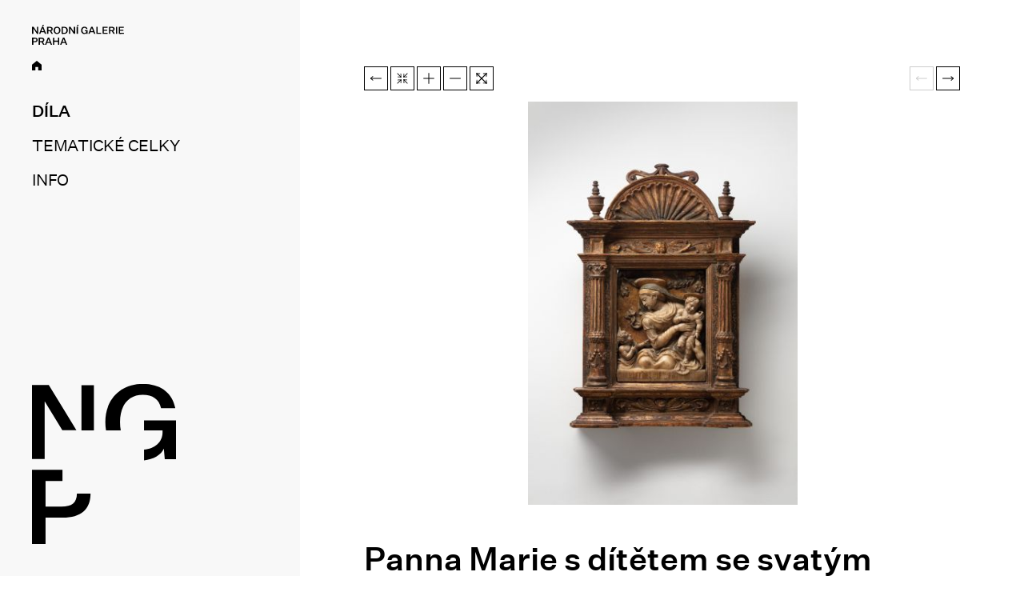

--- FILE ---
content_type: text/html; charset=UTF-8
request_url: https://artdatabase.ngprague.cz/soupisove-katalogy/detail-dila/zoom/?dilo=29
body_size: 2055
content:
<!DOCTYPE html>
<head>
<meta charset="utf-8" />
<title>Zoom - Artdatabase Národní Galerie</title>
<meta lang="cs" name="robots" content="index, follow" />
<meta lang="cs" name="googlebot" content="index, follow, snippet, archive" />
<link rel="icon" type="image/svg+xml" href="https://artdatabase.ngprague.cz/favicon.svg">
<link href="https://artdatabase.ngprague.cz/pages/tpl/css/main.css" rel="stylesheet" type="text/css" media="all" />
<script type="text/javascript" src="https://artdatabase.ngprague.cz/lib/js/jquery-3-5-1-min.js"></script>
<script type="text/javascript" src="https://artdatabase.ngprague.cz/lib/js/openseadragon.min.js"></script>
<script type="text/javascript" src="https://artdatabase.ngprague.cz/pages/tpl/js/main.js"></script>
<script type="text/javascript" src="https://artdatabase.ngprague.cz/pages/tpl/js/zoom.js"></script>
</head>
<body>
<div class="box">
    <section class="subpage">
    <aside>
		<!-- Mobile navigation -->
		<div class="mobile-header mobile-view">
			<div class="navigation mobile-view">
				<input type="checkbox" class="openMobileMenu" id="openMobileMenu">
				<label for="openMobileMenu" class="mobile-menu-icon">
                        <span class="hamburger-icon">
                            <span class="stripes">
                                <span class="hidden">Main navigation</span>
                            </span>
                        </span>
				</label>
				<div id="mobile-menu">
					<nav>
					                                <ul class="main_navigation" id="mainnav-mob">
							                                        <li class="navpage-prehled_del"><a href="https://artdatabase.ngprague.cz/soupisove-katalogy/" class="active">Díla</a>
																			</li>
							                                        <li class="navpage-tematickecelky"><a href="https://artdatabase.ngprague.cz/tematicke-celky/" >Tematické celky</a>
																					<ul style="display: none">
											    													<li><a href="https://artdatabase.ngprague.cz/tematicke-celky/spanelske-malirstvi-a-socharstvi-13-19-stoleti/" >Španělské malířství a sochařství 13.–19. století</a></li>
											    													<li><a href="https://artdatabase.ngprague.cz/tematicke-celky/osacky-a-kjotsky-drevorez/" >Jeviště Japanu: Ósacký a kjótský dřevořez</a></li>
											    													<li><a href="https://artdatabase.ngprague.cz/tematicke-celky/kresby-vaclava-hollara/" >Kresby Václava Hollara</a></li>
											    													<li><a href="https://artdatabase.ngprague.cz/tematicke-celky/stari-mistri-ii/" >Staří mistři II</a></li>
											    													<li><a href="https://artdatabase.ngprague.cz/tematicke-celky/manyristicke-a-barokni-socharstvi-v-cechach-a-na-morave-1550-1800/" >Manýristické a barokní sochařství v Čechách a na Moravě 1550–1800</a></li>
											    													<li><a href="https://artdatabase.ngprague.cz/tematicke-celky/francouzske-socharstvi-19-a-20-stoleti/" >Francouzské sochařství 19. a 20. století</a></li>
											    													<li><a href="https://artdatabase.ngprague.cz/tematicke-celky/buddhisticke-umeni/" >Buddhistické umění</a></li>
											    													<li><a href="https://artdatabase.ngprague.cz/tematicke-celky/italska-kresba/" >Italská kresba</a></li>
											    													<li><a href="https://artdatabase.ngprague.cz/tematicke-celky/nemecke-a-rakouske-malirstvi-14-16-stoleti/" >Německé a rakouské malířství 14.–16. století</a></li>
											    													<li><a href="https://artdatabase.ngprague.cz/tematicke-celky/francouzske-malirstvi-od-poloviny-16-do-poloviny-19-stoleti/" >Francouzské malířství od poloviny 16. do poloviny 19. století</a></li>
											    													<li><a href="https://artdatabase.ngprague.cz/tematicke-celky/manyristicka-grafika/" >Manýristická grafika</a></li>
											    													<li><a href="https://artdatabase.ngprague.cz/tematicke-celky/umeni-po-roce-1939/" >Umění po roce 1939</a></li>
											    													<li><a href="https://artdatabase.ngprague.cz/tematicke-celky/datum-databaze-umeleckych-materialu/" >DatUM (Databáze uměleckých materiálů)</a></li>
											    													<li><a href="https://artdatabase.ngprague.cz/tematicke-celky/archivni-fond-narodni-galerie-v-praze-1945-1990/" >Archivní fond Národní galerie v Praze 1945–1990</a></li>
											    											</ul>
									    									</li>
							                                        <li class="navpage-info"><a href="https://artdatabase.ngprague.cz/info/" >Info</a>
																			</li>
							    							</ul>
					    					</nav>
				</div>
			</div>
		</div>

		<!-- Desktop navigation -->
        <div class="top-menu desktop-view">
            <a href="https://ngprague.cz" class="logo-claim" target="_blank"></a>
            <a href="/"><span class="ci ic-home ph s-12"></span></a>
        </div>
		<div class="navigation desktop-view">
			<nav>
			    					<ul class="main_navigation" id="mainnav">
					                                <li class="navpage-prehled_del"><a href="https://artdatabase.ngprague.cz/soupisove-katalogy/" class="active">Díla</a>
															</li>
					                                <li class="navpage-tematickecelky"><a href="https://artdatabase.ngprague.cz/tematicke-celky/" >Tematické celky</a>
																	<ul style="display: none">
									    											<li><a href="https://artdatabase.ngprague.cz/tematicke-celky/spanelske-malirstvi-a-socharstvi-13-19-stoleti/" >Španělské malířství a sochařství 13.–19. století</a></li>
									    											<li><a href="https://artdatabase.ngprague.cz/tematicke-celky/osacky-a-kjotsky-drevorez/" >Jeviště Japanu: Ósacký a kjótský dřevořez</a></li>
									    											<li><a href="https://artdatabase.ngprague.cz/tematicke-celky/kresby-vaclava-hollara/" >Kresby Václava Hollara</a></li>
									    											<li><a href="https://artdatabase.ngprague.cz/tematicke-celky/stari-mistri-ii/" >Staří mistři II</a></li>
									    											<li><a href="https://artdatabase.ngprague.cz/tematicke-celky/manyristicke-a-barokni-socharstvi-v-cechach-a-na-morave-1550-1800/" >Manýristické a barokní sochařství v Čechách a na Moravě 1550–1800</a></li>
									    											<li><a href="https://artdatabase.ngprague.cz/tematicke-celky/francouzske-socharstvi-19-a-20-stoleti/" >Francouzské sochařství 19. a 20. století</a></li>
									    											<li><a href="https://artdatabase.ngprague.cz/tematicke-celky/buddhisticke-umeni/" >Buddhistické umění</a></li>
									    											<li><a href="https://artdatabase.ngprague.cz/tematicke-celky/italska-kresba/" >Italská kresba</a></li>
									    											<li><a href="https://artdatabase.ngprague.cz/tematicke-celky/nemecke-a-rakouske-malirstvi-14-16-stoleti/" >Německé a rakouské malířství 14.–16. století</a></li>
									    											<li><a href="https://artdatabase.ngprague.cz/tematicke-celky/francouzske-malirstvi-od-poloviny-16-do-poloviny-19-stoleti/" >Francouzské malířství od poloviny 16. do poloviny 19. století</a></li>
									    											<li><a href="https://artdatabase.ngprague.cz/tematicke-celky/manyristicka-grafika/" >Manýristická grafika</a></li>
									    											<li><a href="https://artdatabase.ngprague.cz/tematicke-celky/umeni-po-roce-1939/" >Umění po roce 1939</a></li>
									    											<li><a href="https://artdatabase.ngprague.cz/tematicke-celky/datum-databaze-umeleckych-materialu/" >DatUM (Databáze uměleckých materiálů)</a></li>
									    											<li><a href="https://artdatabase.ngprague.cz/tematicke-celky/archivni-fond-narodni-galerie-v-praze-1945-1990/" >Archivní fond Národní galerie v Praze 1945–1990</a></li>
									    									</ul>
							    							</li>
					                                <li class="navpage-info"><a href="https://artdatabase.ngprague.cz/info/" >Info</a>
															</li>
					    					</ul>
			    			</nav>
		</div>
        <div class="logotype"></div>
    </aside>

    <article>
        <div class="container">
                        	<div class="picture">
		<div class="row">
			<div class="col p100">
				<div class="zoom-bar">
					<div class="left-bar">
                        <div id="osd-b-detailback" data-href="">
							<a href="/soupisove-katalogy/detail-dila/?dilo=29" title="Zpět na detail"><span class="icon icon-previous"></span></a>
						</div>
                        <div id="osd-b-home"><span class="icon icon-home"></span></div>
						<div id="osd-b-zoom-in"><span class="icon icon-zoom-in"></span></div>
						<div id="osd-b-zoom-out"><span class="icon icon-zoom-out"></span></div>
						<div id="osd-b-full-page"><span class="icon icon-full-page"></span></div>
					</div>
										<div class="right-bar">
						<div id="osd-b-previous"><span class="icon icon-previous"></span></div>
						<div id="osd-b-next"><span class="icon icon-next"></span></div>
					</div>
										<div class="clear"></div>
				</div>
				<div id="osd-zoom">
				</div>
			</div>
			<div class="clear"></div>
		</div>
		<div class="row">
			<div class="col p100">
				<h1>Panna Marie s dítětem se svatým Janem Křtitelem</h1>
									<div class="author">Anonym </div>
									<div class="date">kolem 1550</div>
			</div>
			<div class="clear"></div>
		</div>
	</div>
		<script type="text/javascript">
		$("document").ready(function() {
			zoom_initDragon('osd-zoom',
				['/lib/mod/ngdb/data/dilaimages/tiles/P_58821a7g.dzi','/lib/mod/ngdb/data/dilaimages/tiles/P_5882d72f.dzi']
			);
					});
	</script>
	



        </div>
    </article>
</section>








</div>
</body>
</html>

--- FILE ---
content_type: text/css
request_url: https://artdatabase.ngprague.cz/pages/tpl/css/main.css
body_size: 13132
content:
@font-face {
  font-family: "NGSans-R";
  src: url("../fonts/UntitledSansWeb-Regular.woff2") format("woff2"), url("../fonts/UntitledSansWeb-Regular.woff") format("woff");
}
@font-face {
  font-family: "NGSans-RI";
  src: url("../fonts/UntitledSansWeb-RegularItalic.woff2") format("woff2"), url("../fonts/UntitledSansWeb-RegularItalic.woff") format("woff");
}
@font-face {
  font-family: "NGSans-M";
  src: url("../fonts/UntitledSansWeb-Medium.woff2") format("woff2"), url("../fonts/UntitledSansWeb-Medium.woff") format("woff");
}
@font-face {
  font-family: "NGSans-MI";
  src: url("../fonts/UntitledSansWeb-MediumItalic.woff2") format("woff2"), url("../fonts/UntitledSansWeb-MediumItalic.woff") format("woff");
}
/*--------------------------------------------------------------------------------------------------------------------*/
/*--------------------------------------------------------------------------------------------------------------------*/
/*  GLOBAL VARIABLES 																								  */
/*--------------------------------------------------------------------------------------------------------------------*/
/*--------------------------------------------------------------------------------------------------------------------*/
/*font-sizes */
/*extra extra small*/
/*extra small*/
/*small*/
/*normal*/
/*default*/
/*medium*/
/*big*/
/*extra big*/
/*extra extra big*/
/*--------------------------------------------------------------------------------------------------------------------*/
/*  COLORS			 																								  */
/*--------------------------------------------------------------------------------------------------------------------*/
/*--------------------------------------------------------------------------------------------------------------------*/
/*  MIXINS			 																								  */
/*--------------------------------------------------------------------------------------------------------------------*/
/*--------------------------------------------------------------------------------------------------------------------*/
/*--------------------------------------------------------------------------------------------------------------------*/
/*  LOCAL VARIABLES 																								  */
/*--------------------------------------------------------------------------------------------------------------------*/
/*--------------------------------------------------------------------------------------------------------------------*/
/*border*/
/*------------------------------------------------------------------------------------------------------------------*/
/*  RESET			 																								*/
/*------------------------------------------------------------------------------------------------------------------*/
html, body,
h1, h2, h3, h4, h5, h6,
div, p, span, blockquote, cite, q,
dl, dt, dd, ol, ul, li,
a,
img,
abbr, acronym, address, big, small, center,
pre, code, samp, kbd, tt, var,
ins, mark, del, dfn, time,
strong, em, strike, sub, sup, b, u, i, s,
fieldset, form, label, legend,
table, caption, tbody, tfoot, thead, tr, th, td,
header, hgroup, footer, menu, nav,
section, article, aside, canvas, details, embed,
figure, figcaption,
audio, video,
output, ruby, summary,
applet, object, iframe {
  margin: 0;
  padding: 0;
  border: 0;
  outline: 0;
  font: inherit;
  font-weight: inherit;
  font-style: inherit;
  font-family: inherit;
  /*vertical-align: baseline;*/
  /*background:transparent;*/
}

/* element default -----------------------------------------------------------*/
/* pre */
pre {
  text-align: left;
  clear: both;
  font-family: monospace;
}

pre td {
  padding: 0 !important;
  margin: 0 !important;
}

/* form elements */
input, select, textarea, button, optgroup {
  font-weight: inherit;
  font-style: inherit;
  font-family: inherit;
  font-size: inherit;
}

fieldset, input, select, textarea, button, [type=button], [type=reset], [type=submit] [type=checkbox], [type=radio] {
  padding: 0;
}

textarea {
  overflow: auto;
}

button, [type=button], [type=reset], [type=submit] {
  -webkit-appearance: button;
}

/* fieldset */
fieldset {
  border: none;
  margin: 0;
  padding: 0;
  min-width: inherit;
}

@-moz-document url-prefix() {
  fieldset {
    display: table-cell;
  }
}
@media screen and (-webkit-min-device-pixel-ratio: 0) {
  ::i-block-chrome, fieldset {
    display: table-cell;
  }
}
/* title */
h1, h2, h3, h4, h5, h6 {
  font-size: inherit;
}

/* table */
table {
  border-collapse: separate;
  border-spacing: 0;
  font-size: inherit;
}

caption, th, td {
  text-align: left;
}

/*blockquote*/
blockquote:before, blockquote:after, q:before, q:after {
  content: "";
}

blockquote, q {
  quotes: none;
}

/* block type */
article, aside, details, figcaption, figure, footer, header, hgroup, menu, nav, section, summary, main {
  display: block;
}

/* list */
ol, ul, nav ol, nav ul {
  list-style: none;
}

/* inserted / marked / deleted text */
ins {
  background-color: #ff9;
  color: #000;
  text-decoration: none;
}

mark {
  background-color: #ff9;
  color: #000;
  font-style: italic;
  font-weight: 700;
}

del {
  text-decoration: line-through;
}

/* source code */
code, kbd, samp {
  font-family: monospace;
}

/* text */
b, strong {
  font-weight: 700;
}

/* images */
img,
a img {
  border: none;
  text-decoration: none;
}

/* links */
a {
  background-color: transparent;
  -webkit-text-decoration-skip: objects;
}

/*horizontal line*/
hr {
  display: block;
  height: 1px;
  border: 0;
  border-top: 1px solid #cccccc;
  margin: 10px 0;
  padding: 0;
  box-sizing: content-box;
}

/* abbreviation */
abbr[title], dfn[title] {
  border-bottom: 1px dotted;
  cursor: help;
}

/* audio / video / vector / canvas */
audio, canvas, iframe, img, svg, video {
  vertical-align: middle;
  max-width: 100%;
}

audio, video {
  display: inline-block;
}

audio:not([controls]) {
  display: none;
  height: 0;
}

svg {
  fill: currentColor;
}

svg:not(:root) {
  overflow: hidden;
}

canvas {
  display: inline-block;
}

/* hidden items */
iframe[name=google_conversion_frame] {
  visibility: hidden;
  height: 0;
}

template, [hidden] {
  display: none;
}

*, input, select, textarea, option, button {
  outline: none !important;
}

/*------------------------------------------------------------------------------------------------------------------*/
/* BASIC																											*/
/*------------------------------------------------------------------------------------------------------------------*/
* {
  box-sizing: border-box;
  margin: 0;
  padding: 0;
  font-family: sans-serif;
}

*, ::before, ::after {
  background-repeat: no-repeat;
  box-sizing: border-box;
}

::before, ::after {
  text-decoration: inherit;
  vertical-align: inherit;
}

html {
  box-sizing: border-box;
  cursor: default;
  font-size: 10px;
  /*-ms-text-size-adjust: 100%;
  -webkit-text-size-adjust: 100%;*/
}

body {
  font-family: sans-serif;
}

a {
  text-decoration: underline;
  outline: none;
}

a:hover {
  text-decoration: none;
}

p {
  padding: 5px 0;
}

ul {
  margin: 10px 0;
}

ul li {
  margin: 0 0 0 20px;
}

.aleft {
  text-align: left !important;
}

.aright {
  text-align: right !important;
}

.acenter {
  text-align: center !important;
}

.fright {
  float: right !important;
}

.fleft {
  float: left !important;
}

/* clear */
.clear {
  clear: both !important;
  font-size: 0 !important;
  height: 0 !important;
  line-height: 0 !important;
  float: none !important;
  display: block !important;
}

/*------------------------------------------------------------------------------------------------------------------*/
/*  GLOBAL			 																								*/
/*------------------------------------------------------------------------------------------------------------------*/
.desktop-view {
  display: block;
}

.mobile-view {
  display: none;
}

* {
  margin: 0;
  padding: 0;
  font-family: "NGSans-R", sans-serif;
  box-sizing: border-box;
}

html {
  font-size: 10px;
  height: 100%;
}

body {
  color: black;
  font-size: 1.6rem;
  font-weight: 300;
  font-family: "NGSans-R", sans-serif;
  background: white;
  height: 100%;
}

img[align=left],
img.al {
  float: left;
  margin: 0 35px 35px 0;
}

img[align=right],
img.ar {
  float: right;
  margin: 0 0 35px 35px;
}

a {
  color: black;
  text-decoration: underline;
}
a:hover {
  text-decoration: none;
  color: #282828;
}
a img {
  border: none;
}

.d-block {
  display: block;
}

.d-iblock {
  display: inline-block;
}

.d-inline {
  display: inline;
}

p {
  line-height: 20px;
  padding: 8px 0;
}

strong {
  font-weight: 600;
}

ins {
  background: #c0ff7b;
}

mark {
  background: #fff98f;
}

del {
  background: #ff9468;
}

s {
  text-decoration: line-through;
}

u {
  text-decoration: underline;
}

em {
  font-style: italic;
}

abbr {
  text-decoration: none;
  border-bottom-color: rgba(0, 150, 255, 0.5);
}
abbr[title] {
  text-decoration: none;
  border-bottom-color: rgba(0, 150, 255, 0.5);
}

note {
  padding: 10px;
  font-style: oblique;
  position: relative;
  background: whitesmoke;
  display: inline-block;
  margin: 10px 0;
}
note:before {
  content: "Pozn.: ";
}

blockquote {
  display: block;
  padding: 25px;
  margin: 15px 0;
  background: whitesmoke;
  border: 1px solid black;
  position: relative;
}
blockquote:before {
  display: inline-block;
  position: absolute;
  right: 10px;
  top: 10px;
  background: rgba(0, 0, 0, 0.2);
  color: white;
  content: "?";
  width: 30px;
  height: 30px;
  line-height: 30px;
  text-align: center;
  font-weight: 500;
  font-size: 2rem;
  border-radius: 100%;
}

.source-container .source {
  display: inline-block;
  color: rgba(0, 0, 0, 0.5);
  font-size: 1.2rem;
}
.source-container .source cite {
  color: rgba(0, 0, 0, 0.5);
  font-size: 1.2rem;
  position: relative;
}
.source-container .source cite:before {
  content: " / ";
}

.aleft {
  text-align: left;
}

.acenter {
  text-align: center;
}

.aright {
  text-align: right;
}

.ajustify {
  text-align: justify;
}

h1, h2, h3, h4, h5, h6 {
  padding: 30px 0 10px 0;
  color: black;
  font-family: "NGSans-M", sans-serif;
}
h1 span.subtitle-inline, h2 span.subtitle-inline, h3 span.subtitle-inline, h4 span.subtitle-inline, h5 span.subtitle-inline, h6 span.subtitle-inline {
  display: inline-block;
  font-size: 70%;
  margin-left: 15px;
  font-family: "NGSans-M", sans-serif;
}
h1 span.subtitle-block, h2 span.subtitle-block, h3 span.subtitle-block, h4 span.subtitle-block, h5 span.subtitle-block, h6 span.subtitle-block {
  display: block;
  font-size: 70%;
  font-family: "NGSans-M", sans-serif;
}
h1 span.sub-subtitle-block, h2 span.sub-subtitle-block, h3 span.sub-subtitle-block, h4 span.sub-subtitle-block, h5 span.sub-subtitle-block, h6 span.sub-subtitle-block {
  display: block;
  font-size: 50%;
  font-family: "NGSans-M", sans-serif !important;
}

h1 {
  font-size: 4rem;
  font-weight: 500;
  line-height: 44px;
}

h2 {
  font-size: 4rem;
  font-weight: 500;
  line-height: 44px;
}

h3 {
  font-size: 2rem;
  line-height: 35px;
}

h4 {
  font-size: 1.4rem;
  line-height: 25px;
  padding: 5px 0;
}

h5 {
  font-size: 1.6rem;
  line-height: 25px;
  padding: 10px 0;
}

h6 {
  font-size: 1.4rem;
  line-height: 22px;
  padding: 10px 0;
}

table {
  width: 100%;
  border-collapse: collapse;
  border: none;
}
table.count-2 td,
table.count-2 th {
  width: calc(100% / 2);
}
table.count-3 td,
table.count-3 th {
  width: calc(100% / 3);
}
table.count-4 td,
table.count-4 th {
  width: calc(100% / 4);
}
table.count-5 td,
table.count-5 th {
  width: calc(100% / 5);
}
table.count-6 td,
table.count-6 th {
  width: calc(100% / 6);
}
table.count-7 td,
table.count-7 th {
  width: calc(100% / 7);
}
table.count-8 td,
table.count-8 th {
  width: calc(100% / 8);
}
table tr:first-child th,
table tr:first-child td {
  border: none;
}
table th,
table td {
  font-size: 1.4rem;
  padding: 12px;
  text-align: left;
  border-top: 1px solid black;
}
table th span,
table td span {
  font-weight: 400;
  display: inline-block;
}
table th strong,
table td strong {
  font-weight: 600;
}
table th {
  padding-left: 0;
  text-transform: uppercase;
}
table td {
  padding-right: 0;
}
table.no-border th,
table.no-border td {
  border-top: none;
}
table.no-border th {
  border-bottom: 1px solid black;
}

ul.unordered {
  margin: 15px 0;
}
ul.unordered li {
  list-style-type: disc;
  line-height: 20px;
  padding: 5px 0;
}

ol.ordered {
  margin: 15px 0 15px 20px;
}
ol.ordered li {
  list-style-type: decimal;
  line-height: 20px;
  padding: 5px 0;
}
ol.ordered li li {
  list-style-type: lower-alpha;
}

ul.inline {
  margin: 15px 0;
}
ul.inline li {
  display: inline-block;
  list-style-type: none;
  line-height: 25px;
  padding: 0 10px;
  margin: 0;
}

.no-wrap {
  white-space: nowrap;
}

.delay {
  border-top: 1px solid black;
  border-bottom: 1px solid black;
  padding: 3px 0;
}

.hide {
  display: none !important;
}

.full-width {
  width: 100%;
  margin: 0;
}

@media only screen and (max-width: 990px) {
  .desktop-view {
    display: none;
  }

  .mobile-view {
    display: block;
  }
}
/*------------------------------------------------------------------------------------------------------------------*/
/*  LAYOUT GRID 																									*/
/*------------------------------------------------------------------------------------------------------------------*/
.box {
  width: 100%;
  margin: 0 auto;
}

.row {
  padding: 8px 0;
  position: relative;
  margin: 0 -10px;
}
.row.col-group .col {
  margin: 5px 0;
}
.row .incol {
  width: 50%;
  float: left;
}

.col {
  float: left;
  text-align: left;
  padding: 0 10px;
  min-height: 1px;
  /* has inner row */
  /* column divide */
}
.col.has-inner-row {
  padding: 0;
}
.col.has-inner-row .row {
  padding: 0 0 16px 0;
}
.col.has-inner-row .row:last-child {
  padding: 0;
}
.col.no-main-label {
  padding-top: 21px;
}
.col.label + div {
  line-height: 30px;
}
.col div.half,
.col div.third,
.col div.quarter {
  height: auto;
}
.col div.half > div {
  width: calc(50% - 2%);
  float: left;
}
.col div.half > div:nth-child(1) {
  margin-right: 2%;
}
.col div.half > div:nth-child(2) {
  margin-left: 2%;
}
.col div.third > div {
  width: calc(33.33% - 2.5%);
  float: left;
}
.col div.third > div:nth-child(1) {
  margin-right: 2.5%;
}
.col div.third > div:nth-child(2) {
  margin: 0 1.25%;
}
.col div.third > div:nth-child(3) {
  margin-left: 2.5%;
}
.col div.quarter > div {
  width: calc(25% - 3%);
  float: left;
}
.col div.quarter > div:nth-child(1) {
  margin-right: 2.5%;
}
.col div.quarter > div:nth-child(2), .col div.quarter > div:nth-child(3) {
  margin: 0 1.75%;
}
.col div.quarter > div:nth-child(4) {
  margin-left: 2.5%;
}

.p1 {
  width: 1%;
}

.p2 {
  width: 2%;
}

.p3 {
  width: 3%;
}

.p4 {
  width: 4%;
}

.p5 {
  width: 5%;
}

.p6 {
  width: 6%;
}

.p7 {
  width: 7%;
}

.p8 {
  width: 8%;
}

.p9 {
  width: 9%;
}

.p10 {
  width: 10%;
}

.p11 {
  width: 11%;
}

.p12 {
  width: 12%;
}

.p13 {
  width: 13%;
}

.p14 {
  width: 14%;
}

.p15 {
  width: 15%;
}

.p16 {
  width: 16%;
}

.p17 {
  width: 17%;
}

.p18 {
  width: 18%;
}

.p19 {
  width: 19%;
}

.p20 {
  width: 20%;
}

.p21 {
  width: 21%;
}

.p22 {
  width: 22%;
}

.p23 {
  width: 23%;
}

.p24 {
  width: 24%;
}

.p25 {
  width: 25%;
}

.p26 {
  width: 26%;
}

.p27 {
  width: 27%;
}

.p28 {
  width: 28%;
}

.p29 {
  width: 29%;
}

.p30 {
  width: 30%;
}

.p31 {
  width: 31%;
}

.p32 {
  width: 32%;
}

.p33 {
  width: 33%;
}

.p34 {
  width: 34%;
}

.p35 {
  width: 35%;
}

.p36 {
  width: 36%;
}

.p37 {
  width: 37%;
}

.p38 {
  width: 38%;
}

.p39 {
  width: 39%;
}

.p40 {
  width: 40%;
}

.p41 {
  width: 41%;
}

.p42 {
  width: 42%;
}

.p43 {
  width: 43%;
}

.p44 {
  width: 44%;
}

.p45 {
  width: 45%;
}

.p46 {
  width: 46%;
}

.p47 {
  width: 47%;
}

.p48 {
  width: 48%;
}

.p49 {
  width: 49%;
}

.p50 {
  width: 50%;
}

.p51 {
  width: 51%;
}

.p52 {
  width: 52%;
}

.p53 {
  width: 53%;
}

.p54 {
  width: 54%;
}

.p55 {
  width: 55%;
}

.p56 {
  width: 56%;
}

.p57 {
  width: 57%;
}

.p58 {
  width: 58%;
}

.p59 {
  width: 59%;
}

.p60 {
  width: 60%;
}

.p61 {
  width: 61%;
}

.p62 {
  width: 62%;
}

.p63 {
  width: 63%;
}

.p64 {
  width: 64%;
}

.p65 {
  width: 65%;
}

.p66 {
  width: 66%;
}

.p67 {
  width: 67%;
}

.p68 {
  width: 68%;
}

.p69 {
  width: 69%;
}

.p70 {
  width: 70%;
}

.p71 {
  width: 71%;
}

.p72 {
  width: 72%;
}

.p73 {
  width: 73%;
}

.p74 {
  width: 74%;
}

.p75 {
  width: 75%;
}

.p76 {
  width: 76%;
}

.p77 {
  width: 77%;
}

.p78 {
  width: 78%;
}

.p79 {
  width: 79%;
}

.p80 {
  width: 80%;
}

.p81 {
  width: 81%;
}

.p82 {
  width: 82%;
}

.p83 {
  width: 83%;
}

.p84 {
  width: 84%;
}

.p85 {
  width: 85%;
}

.p86 {
  width: 86%;
}

.p87 {
  width: 87%;
}

.p88 {
  width: 88%;
}

.p89 {
  width: 89%;
}

.p90 {
  width: 90%;
}

.p91 {
  width: 91%;
}

.p92 {
  width: 92%;
}

.p93 {
  width: 93%;
}

.p94 {
  width: 94%;
}

.p95 {
  width: 95%;
}

.p96 {
  width: 96%;
}

.p97 {
  width: 97%;
}

.p98 {
  width: 98%;
}

.p99 {
  width: 99%;
}

.p100 {
  width: 100%;
}

/* vyjimky gridu */
.p14x2 {
  width: calc(100% / 7);
}

.p16x6 {
  width: calc(100% / 6);
}

.p33x3 {
  width: calc(100% / 3);
}

.p66x6 {
  width: calc((100% / 3) * 2);
}

/* vyjimky pro H3 */
h3 .col {
  padding: 0;
}

.effect-sample {
  width: 23%;
  background: #eeeeee;
  padding: 15px;
  display: inline-block !important;
  vertical-align: top;
  margin: 10px;
}

.scale-in-center,
.scale-out-center {
  display: block;
}

.slide-in-top {
  animation: slide-in-top 0.5s cubic-bezier(0.25, 0.46, 0.45, 0.94) both;
}

@keyframes slide-in-top {
  0% {
    transform: translateY(-1000px);
    opacity: 0;
  }
  100% {
    transform: translateY(0);
    opacity: 1;
  }
}
.slide-out-top {
  display: block;
  animation: slide-out-top 0.5s cubic-bezier(0.55, 0.085, 0.68, 0.53) both;
}

@keyframes slide-out-top {
  0% {
    transform: translateY(0);
    opacity: 1;
  }
  100% {
    transform: translateY(-1000px);
    opacity: 0;
  }
}
.slide-in-bottom {
  animation: slide-in-bottom 0.5s cubic-bezier(0.25, 0.46, 0.45, 0.94) both;
}

@keyframes slide-in-bottom {
  0% {
    transform: translateY(1000px);
    opacity: 0;
  }
  100% {
    transform: translateY(0);
    opacity: 1;
  }
}
.slide-out-bottom {
  display: block;
  animation: slide-out-bottom 0.5s cubic-bezier(0.55, 0.085, 0.68, 0.53) both;
}

@keyframes slide-out-bottom {
  0% {
    transform: translateY(0);
    opacity: 1;
  }
  100% {
    transform: translateY(1000px);
    opacity: 0;
  }
}
.slide-in-bck-center {
  display: block;
  animation: slide-in-bck-center 0.7s cubic-bezier(0.25, 0.46, 0.45, 0.94) both;
}

@keyframes slide-in-bck-center {
  0% {
    transform: translateZ(600px);
    opacity: 0;
  }
  100% {
    transform: translateZ(0);
    opacity: 1;
  }
}
.slide-out-bck-center {
  display: block;
  animation: slide-out-bck-center 0.5s cubic-bezier(0.55, 0.085, 0.68, 0.53) both;
}

@keyframes slide-out-bck-center {
  0% {
    transform: translateZ(0);
    opacity: 1;
  }
  100% {
    transform: translateZ(-1100px);
    opacity: 0;
  }
}
.slide-in-bck-top {
  display: block;
  animation: slide-in-bck-top 0.6s cubic-bezier(0.25, 0.46, 0.45, 0.94) both;
}

@keyframes slide-in-bck-top {
  0% {
    transform: translateZ(700px) translateY(-300px);
    opacity: 0;
  }
  100% {
    transform: translateZ(0) translateY(0);
    opacity: 1;
  }
}
.slide-out-bck-top {
  animation: slide-out-bck-top 0.5s cubic-bezier(0.55, 0.085, 0.68, 0.53) both;
}

@keyframes slide-out-bck-top {
  0% {
    transform: translateZ(1) translateY(0);
    opacity: 1;
  }
  100% {
    transform: translateZ(-1100px) translateY(-1000px);
    opacity: 0;
  }
}
.slide-in-bck-bottom {
  display: block;
  animation: slide-in-bck-bottom 0.6s cubic-bezier(0.25, 0.46, 0.45, 0.94) both;
}

@keyframes slide-in-bck-bottom {
  0% {
    transform: translateZ(700px) translateY(300px);
    opacity: 0;
  }
  100% {
    transform: translateZ(0) translateY(0);
    opacity: 1;
  }
}
.slide-out-bck-bottom {
  display: block;
  animation: slide-out-bck-bottom 0.5s cubic-bezier(0.55, 0.085, 0.68, 0.53) both;
}

@keyframes slide-out-bck-bottom {
  0% {
    transform: translateZ(0) translateY(0);
    opacity: 1;
  }
  100% {
    transform: translateZ(-1100px) translateY(1000px);
    opacity: 0;
  }
}
.slide-in-fwd-center {
  display: block;
  animation: slide-in-fwd-center 0.4s cubic-bezier(0.25, 0.46, 0.45, 0.94) both;
}

@keyframes slide-in-fwd-center {
  0% {
    transform: translateZ(-1400px);
    opacity: 0;
  }
  100% {
    transform: translateZ(0);
    opacity: 1;
  }
}
.slide-out-fwd-center {
  animation: slide-out-fwd-center 0.7s cubic-bezier(0.55, 0.085, 0.68, 0.53) both;
}

@keyframes slide-out-fwd-center {
  0% {
    transform: translateZ(1);
    opacity: 1;
  }
  100% {
    transform: translateZ(600px);
    opacity: 0;
  }
}
.slide-in-fwd-top {
  display: block;
  animation: slide-in-fwd-top 0.4s cubic-bezier(0.25, 0.46, 0.45, 0.94) both;
}

@keyframes slide-in-fwd-top {
  0% {
    transform: translateZ(-1400px) translateY(-800px);
    opacity: 0;
  }
  100% {
    transform: translateZ(0) translateY(0);
    opacity: 1;
  }
}
.slide-out-fwd-top {
  animation: slide-out-fwd-top 0.6s cubic-bezier(0.55, 0.085, 0.68, 0.53) both;
}

@keyframes slide-out-fwd-top {
  0% {
    transform: translateZ(1) translateY(0);
    opacity: 1;
  }
  100% {
    transform: translateZ(600px) translateY(-300px);
    opacity: 0;
  }
}
.slide-in-fwd-bottom {
  display: block;
  animation: slide-in-fwd-bottom 0.4s cubic-bezier(0.25, 0.46, 0.45, 0.94) both;
}

@keyframes slide-in-fwd-bottom {
  0% {
    transform: translateZ(-1400px) translateY(800px);
    opacity: 0;
  }
  100% {
    transform: translateZ(0) translateY(0);
    opacity: 1;
  }
}
.slide-out-fwd-bottom {
  animation: slide-out-fwd-bottom 0.6s cubic-bezier(0.55, 0.085, 0.68, 0.53) both;
}

@keyframes slide-out-fwd-bottom {
  0% {
    transform: translateZ(0) translateY(0);
    opacity: 1;
  }
  100% {
    transform: translateZ(600px) translateY(300px);
    opacity: 0;
  }
}
.scale-in-center {
  animation: scale-in-center 0.2s cubic-bezier(0.25, 0.46, 0.45, 0.94) both;
}

@keyframes scale-in-center {
  0% {
    transform: scale(0);
    opacity: 0;
  }
  100% {
    transform: scale(1);
    opacity: 1;
  }
}
.scale-out-center {
  animation: scale-out-center 0.2s cubic-bezier(0.55, 0.085, 0.68, 0.53) both;
}

@keyframes scale-out-center {
  0% {
    transform: scale(1);
    opacity: 1;
  }
  100% {
    transform: scale(0);
    opacity: 0;
  }
}
.scale-in-ver-center {
  animation: scale-in-ver-center 0.5s cubic-bezier(0.25, 0.46, 0.45, 0.94) both;
}

@keyframes scale-in-ver-center {
  0% {
    transform: scaleY(0);
    opacity: 1;
  }
  100% {
    transform: scaleY(1);
    opacity: 1;
  }
}
.scale-out-ver-center {
  animation: scale-out-ver-center 0.5s cubic-bezier(0.55, 0.085, 0.68, 0.53) both;
}

@keyframes scale-out-ver-center {
  0% {
    transform: scaleY(1);
    opacity: 1;
  }
  100% {
    transform: scaleY(0);
    opacity: 1;
  }
}
.scale-in-hor-center {
  animation: scale-in-hor-center 0.5s cubic-bezier(0.25, 0.46, 0.45, 0.94) both;
}

@keyframes scale-in-hor-center {
  0% {
    transform: scaleX(0);
    opacity: 1;
  }
  100% {
    transform: scaleX(1);
    opacity: 1;
  }
}
.scale-out-hor-center {
  animation: scale-out-hor-center 0.5s cubic-bezier(0.55, 0.085, 0.68, 0.53) both;
}

@keyframes scale-out-hor-center {
  0% {
    transform: scaleX(1);
    opacity: 1;
  }
  100% {
    transform: scaleX(0);
    opacity: 1;
  }
}
.slide-in-blurred-top {
  display: block;
  animation: slide-in-blurred-top 0.6s cubic-bezier(0.23, 1, 0.32, 1) both;
}

@keyframes slide-in-blurred-top {
  0% {
    transform: translateY(-1000px) scaleY(2.5) scaleX(0.2);
    transform-origin: 50% 0%;
    filter: blur(40px);
    opacity: 0;
  }
  100% {
    transform: translateY(0) scaleY(1) scaleX(1);
    transform-origin: 50% 50%;
    filter: blur(0);
    opacity: 1;
  }
}
.slide-out-blurred-top {
  animation: slide-out-blurred-top 0.45s cubic-bezier(0.755, 0.05, 0.855, 0.06) both;
}

@keyframes slide-out-blurred-top {
  0% {
    transform: translateY(0) scaleY(1) scaleX(1);
    transform-origin: 50% 0%;
    filter: blur(0);
    opacity: 1;
  }
  100% {
    transform: translateY(-1000px) scaleY(2) scaleX(0.2);
    transform-origin: 50% 0%;
    filter: blur(40px);
    opacity: 0;
  }
}
.slide-in-blurred-left {
  display: block;
  animation: slide-in-blurred-left 0.6s cubic-bezier(0.23, 1, 0.32, 1) both;
}

@keyframes slide-in-blurred-left {
  0% {
    transform: translateX(-1000px) scaleX(2.5) scaleY(0.2);
    transform-origin: 100% 50%;
    filter: blur(40px);
    opacity: 0;
  }
  100% {
    transform: translateX(0) scaleY(1) scaleX(1);
    transform-origin: 50% 50%;
    filter: blur(0);
    opacity: 1;
  }
}
.slide-out-blurred-left {
  display: block;
  animation: slide-out-blurred-left 0.45s cubic-bezier(0.755, 0.05, 0.855, 0.06) both;
}

@keyframes slide-out-blurred-left {
  0% {
    transform: translateX(0) scaleY(1) scaleX(1);
    transform-origin: 50% 50%;
    filter: blur(0);
    opacity: 1;
  }
  100% {
    transform: translateX(-1000px) scaleX(2) scaleY(0.2);
    transform-origin: 100% 50%;
    filter: blur(40px);
    opacity: 0;
  }
}
.slide-in-blurred-right {
  display: block;
  animation: slide-in-blurred-right 0.6s cubic-bezier(0.23, 1, 0.32, 1) both;
}

@keyframes slide-in-blurred-right {
  0% {
    transform: translateX(1000px) scaleX(2.5) scaleY(0.2);
    transform-origin: 0% 50%;
    filter: blur(40px);
    opacity: 0;
  }
  100% {
    transform: translateX(0) scaleY(1) scaleX(1);
    transform-origin: 50% 50%;
    filter: blur(0);
    opacity: 1;
  }
}
.slide-out-blurred-right {
  display: block;
  animation: slide-out-blurred-right 0.45s cubic-bezier(0.755, 0.05, 0.855, 0.06) both;
}

@keyframes slide-out-blurred-right {
  0% {
    transform: translateX(0) scaleY(1) scaleX(1);
    transform-origin: 50% 50%;
    filter: blur(0);
    opacity: 1;
  }
  100% {
    transform: translateX(1000px) scaleX(2) scaleY(0.2);
    transform-origin: 0% 50%;
    filter: blur(40px);
    opacity: 0;
  }
}
.slide-in-blurred-bottom {
  display: block;
  animation: slide-in-blurred-bottom 0.6s cubic-bezier(0.23, 1, 0.32, 1) both;
}

@keyframes slide-in-blurred-bottom {
  0% {
    transform: translateY(1000px) scaleY(2.5) scaleX(0.2);
    transform-origin: 50% 100%;
    filter: blur(40px);
    opacity: 0;
  }
  100% {
    transform: translateY(0) scaleY(1) scaleX(1);
    transform-origin: 50% 50%;
    filter: blur(0);
    opacity: 1;
  }
}
.slide-out-blurred-bottom {
  display: block;
  animation: slide-out-blurred-bottom 0.45s cubic-bezier(0.755, 0.05, 0.855, 0.06) both;
}

@keyframes slide-out-blurred-bottom {
  0% {
    transform: translateY(0) scaleY(1) scaleX(1);
    transform-origin: 50% 50%;
    filter: blur(0);
    opacity: 1;
  }
  100% {
    transform: translateY(1000px) scaleY(2) scaleX(0.2);
    transform-origin: 50% 100%;
    filter: blur(40px);
    opacity: 0;
  }
}
.slide-in-elliptic-top {
  display: block;
  animation: slide-in-elliptic-top 0.7s cubic-bezier(0.25, 0.46, 0.45, 0.94) both;
}

@keyframes slide-in-elliptic-top {
  0% {
    transform: translateY(-600px) rotateX(-30deg) scale(0);
    transform-origin: 50% 100%;
    opacity: 0;
  }
  100% {
    transform: translateY(0) rotateX(0) scale(1);
    transform-origin: 50% 1400px;
    opacity: 1;
  }
}
.slide-out-elliptic-top {
  display: block;
  animation: slide-out-elliptic-top 0.7s ease-in both;
}

@keyframes slide-out-elliptic-top {
  0% {
    transform: translateY(0) rotateX(0) scale(1);
    transform-origin: 50% 1400px;
    opacity: 1;
  }
  100% {
    transform: translateY(-600px) rotateX(-30deg) scale(0);
    transform-origin: 50% 100%;
    opacity: 1;
  }
}
.slide-in-elliptic-bottom-bck {
  display: block;
  animation: slide-in-elliptic-bottom-bck 0.7s cubic-bezier(0.25, 0.46, 0.45, 0.94) both;
}

@keyframes slide-in-elliptic-bottom-bck {
  0% {
    transform: translateY(600px) rotateX(-30deg) scale(6.5);
    transform-origin: 50% -100%;
    opacity: 0;
  }
  100% {
    transform: translateY(0) rotateX(0) scale(1);
    transform-origin: 50% 500px;
    opacity: 1;
  }
}
.slide-out-elliptic-bottom-bck {
  animation: slide-out-elliptic-bottom-bck 0.7s ease-in both;
}

@keyframes slide-out-elliptic-bottom-bck {
  0% {
    transform: translateY(0) rotateX(0) scale(1);
    transform-origin: 50% -1400px;
    opacity: 1;
  }
  100% {
    transform: translateY(600px) rotateX(30deg) scale(0);
    transform-origin: 50% 100%;
    opacity: 1;
  }
}
.bounce-in-top {
  display: block;
  animation: bounce-in-top 1.1s both;
}

@keyframes bounce-in-top {
  0% {
    transform: translateY(-500px);
    animation-timing-function: ease-in;
    opacity: 0;
  }
  38% {
    transform: translateY(0);
    animation-timing-function: ease-out;
    opacity: 1;
  }
  55% {
    transform: translateY(-65px);
    animation-timing-function: ease-in;
  }
  72% {
    transform: translateY(0);
    animation-timing-function: ease-out;
  }
  81% {
    transform: translateY(-28px);
    animation-timing-function: ease-in;
  }
  90% {
    transform: translateY(0);
    animation-timing-function: ease-out;
  }
  95% {
    transform: translateY(-8px);
    animation-timing-function: ease-in;
  }
  100% {
    transform: translateY(0);
    animation-timing-function: ease-out;
  }
}
.bounce-out-top {
  display: block;
  animation: bounce-out-top 1.5s both;
}

@keyframes bounce-out-top {
  0% {
    transform: translateY(0);
    animation-timing-function: ease-out;
  }
  5% {
    transform: translateY(-30px);
    animation-timing-function: ease-in;
  }
  15% {
    transform: translateY(0);
    animation-timing-function: ease-out;
  }
  25% {
    transform: translateY(-38px);
    animation-timing-function: ease-in;
  }
  38% {
    transform: translateY(0);
    animation-timing-function: ease-out;
  }
  52% {
    transform: translateY(-75px);
    animation-timing-function: ease-in;
  }
  70% {
    transform: translateY(0);
    animation-timing-function: ease-out;
  }
  85% {
    opacity: 1;
  }
  100% {
    transform: translateY(-800px);
    opacity: 0;
  }
}
.bounce-in-bottom {
  display: block;
  animation: bounce-in-bottom 1.1s both;
}

@keyframes bounce-in-bottom {
  0% {
    transform: translateY(500px);
    animation-timing-function: ease-in;
    opacity: 0;
  }
  38% {
    transform: translateY(0);
    animation-timing-function: ease-out;
    opacity: 1;
  }
  55% {
    transform: translateY(65px);
    animation-timing-function: ease-in;
  }
  72% {
    transform: translateY(0);
    animation-timing-function: ease-out;
  }
  81% {
    transform: translateY(28px);
    animation-timing-function: ease-in;
  }
  90% {
    transform: translateY(0);
    animation-timing-function: ease-out;
  }
  95% {
    transform: translateY(8px);
    animation-timing-function: ease-in;
  }
  100% {
    transform: translateY(0);
    animation-timing-function: ease-out;
  }
}
.bounce-out-bottom {
  display: block;
  animation: bounce-out-bottom 1.5s both;
}

@keyframes bounce-out-bottom {
  0% {
    transform: translateY(0);
    animation-timing-function: ease-out;
  }
  5% {
    transform: translateY(30px);
    animation-timing-function: ease-in;
  }
  15% {
    transform: translateY(0);
    animation-timing-function: ease-out;
  }
  25% {
    transform: translateY(38px);
    animation-timing-function: ease-in;
  }
  38% {
    transform: translateY(0);
    animation-timing-function: ease-out;
  }
  52% {
    transform: translateY(75px);
    animation-timing-function: ease-in;
  }
  70% {
    transform: translateY(0);
    animation-timing-function: ease-out;
  }
  85% {
    opacity: 1;
  }
  100% {
    transform: translateY(800px);
    opacity: 0;
  }
}
.bounce-in {
  display: block;
  animation: bounce-in 1.1s both;
}

@keyframes bounce-in {
  0% {
    transform: scale(0);
    animation-timing-function: ease-in;
    opacity: 0;
  }
  38% {
    transform: scale(1);
    animation-timing-function: ease-out;
    opacity: 1;
  }
  55% {
    transform: scale(0.7);
    animation-timing-function: ease-in;
  }
  72% {
    transform: scale(1);
    animation-timing-function: ease-out;
  }
  81% {
    transform: scale(0.84);
    animation-timing-function: ease-in;
  }
  89% {
    transform: scale(1);
    animation-timing-function: ease-out;
  }
  95% {
    transform: scale(0.95);
    animation-timing-function: ease-in;
  }
  100% {
    transform: scale(1);
    animation-timing-function: ease-out;
  }
}
.bounce-out {
  animation: bounce-out 1.5s both;
}

@keyframes bounce-out {
  0% {
    transform: scale(1);
    animation-timing-function: ease-out;
  }
  38% {
    transform: scale(0.95);
    animation-timing-function: ease-in;
  }
  55% {
    transform: scale(1);
    animation-timing-function: ease-out;
  }
  72% {
    transform: scale(0.84);
    animation-timing-function: ease-in;
  }
  81% {
    transform: scale(1);
    animation-timing-function: ease-out;
  }
  89% {
    transform: scale(0.7);
    animation-timing-function: ease-in;
  }
  95% {
    transform: scale(1);
    animation-timing-function: ease-out;
    opacity: 1;
  }
  100% {
    transform: scale(0);
    animation-timing-function: ease-in;
    opacity: 0;
  }
}
.fade-in {
  display: block;
  animation: fade-in 0.6s cubic-bezier(0.39, 0.575, 0.565, 1) both;
}

@keyframes fade-in {
  0% {
    transform: translateZ(-80px);
    opacity: 0;
  }
  100% {
    transform: translateZ(0);
    opacity: 1;
  }
}
.fade-out {
  display: block;
  animation: fade-out 0.7s cubic-bezier(0.25, 0.46, 0.45, 0.94) both;
}

@keyframes fade-out {
  0% {
    transform: translateZ(0);
    opacity: 1;
  }
  100% {
    transform: translateZ(80px);
    opacity: 0;
  }
}
.fade-in-top {
  display: block;
  animation: fade-in-top 0.6s cubic-bezier(0.39, 0.575, 0.565, 1) both;
}

@keyframes fade-in-top {
  0% {
    transform: translateY(-50px);
    opacity: 0;
  }
  100% {
    transform: translateY(0);
    opacity: 1;
  }
}
.fade-out-top {
  display: block;
  animation: fade-out-top 0.7s cubic-bezier(0.25, 0.46, 0.45, 0.94) both;
}

@keyframes fade-out-top {
  0% {
    transform: translateY(0);
    opacity: 1;
  }
  100% {
    transform: translateY(-50px);
    opacity: 0;
  }
}
.fade-in-bottom {
  display: block;
  animation: fade-in-bottom 0.6s cubic-bezier(0.39, 0.575, 0.565, 1) both;
}

@keyframes fade-in-bottom {
  0% {
    transform: translateY(50px);
    opacity: 0;
  }
  100% {
    transform: translateY(0);
    opacity: 1;
  }
}
.fade-out-bottom {
  display: block;
  animation: fade-out-bottom 0.7s cubic-bezier(0.25, 0.46, 0.45, 0.94) both;
}

@keyframes fade-out-bottom {
  0% {
    transform: translateY(0);
    opacity: 1;
  }
  100% {
    transform: translateY(50px);
    opacity: 0;
  }
}
.puff-in {
  animation: puff-in 1s;
}

@keyframes puff-in {
  0% {
    opacity: 0;
    transform-origin: 50% 50%;
    transform: scale(2, 2);
    filter: blur(2px);
  }
  100% {
    opacity: 1;
    transform-origin: 50% 50%;
    transform: scale(1, 1);
    filter: blur(0px);
  }
}
.puff-out {
  animation: puff-out 1s;
}

@keyframes puff-out {
  0% {
    opacity: 1;
    transform-origin: 50% 50%;
    transform: scale(1, 1);
    filter: blur(0px);
  }
  100% {
    opacity: 0;
    transform-origin: 50% 50%;
    transform: scale(2, 2);
    filter: blur(2px);
  }
}
.bounce-zoom-in {
  display: block;
  animation: bounce-zoom-in 1s;
}

@keyframes bounce-zoom-in {
  0%, 25%, 55%, 85%, 100% {
    animation-timing-function: ease-out;
    transform: scale(1);
  }
  41%, 44% {
    animation-timing-function: ease-in;
    transform: scale(1.5);
  }
  70% {
    animation-timing-function: ease-in;
    transform: scale(1.3);
  }
  90% {
    transform: scale(1.1);
  }
}
.bounce-zoom-out {
  display: block;
  animation: bounce-zoom-out 1s;
}

@keyframes bounce-zoom-out {
  0%, 25%, 55%, 85%, 100% {
    animation-timing-function: ease-out;
    transform: scale(1);
  }
  41%, 44% {
    animation-timing-function: ease-in;
    transform: scale(0.3);
  }
  70% {
    animation-timing-function: ease-in;
    transform: scale(0.5);
  }
  90% {
    transform: scale(0.9);
  }
}
.blur-in {
  display: block;
  animation: blur-in 1s;
}

@keyframes blur-in {
  from {
    filter: blur(20px);
    opacity: 0;
  }
}
.blur-out {
  display: block;
  animation: blur-out 1s;
}

@keyframes blur-out {
  to {
    filter: blur(20px);
    opacity: 0;
  }
}
.blur-in-left {
  display: block;
  animation: blur-in-left 1s;
}

@keyframes blur-in-left {
  from {
    transform: translateX(100%);
    filter: blur(20px);
    opacity: 0;
  }
}
.blur-out-left {
  display: block;
  animation: blur-out-left 1s;
}

@keyframes blur-out-left {
  to {
    transform: translateX(100%);
    filter: blur(20px);
    opacity: 0;
  }
}
.blur-in-right {
  display: block;
  animation: blur-in-right 1s;
}

@keyframes blur-in-right {
  from {
    transform: translateX(-100%);
    filter: blur(20px);
    opacity: 0;
  }
}
.blur-out-right {
  display: block;
  animation: blur-out-right 1s;
}

@keyframes blur-out-right {
  to {
    transform: translateX(-100%);
    filter: blur(20px);
    opacity: 0;
  }
}
.blur-in-top {
  display: block;
  animation: blur-in-top 1s;
}

@keyframes blur-in-top {
  from {
    transform: translateY(100%);
    filter: blur(20px);
    opacity: 0;
  }
}
.blur-out-top {
  display: block;
  animation: blur-out-top 1s;
}

@keyframes blur-out-top {
  to {
    transform: translateY(100%);
    filter: blur(20px);
    opacity: 0;
  }
}
.blur-in-bottom {
  display: block;
  animation: blur-in-bottom 1s;
}

@keyframes blur-in-bottom {
  from {
    transform: translateY(-100%);
    filter: blur(20px);
    opacity: 0;
  }
}
.blur-out-bottom {
  display: block;
  animation: blur-out-bottom 1s;
}

@keyframes blur-out-bottom {
  to {
    transform: translateY(-100%);
    filter: blur(20px);
    opacity: 0;
  }
}
.zoom-in {
  display: block;
  animation: zoom-in 0.7s cubic-bezier(0.47, 0, 0.745, 0.715) both;
}

@keyframes zoom-in {
  from {
    transform: scale(10);
    opacity: 0;
  }
}
.zoom-out {
  display: block;
  animation: zoom-out 1s cubic-bezier(0.165, 0.84, 0.44, 1) both;
}

@keyframes zoom-out {
  to {
    transform: scale(10);
    opacity: 0;
  }
}
.wipe-in {
  width: 23%;
  padding: 0;
  overflow: hidden;
  display: inline-flex;
  animation: wipe-in 1s;
  animation-fill-mode: both;
}

@keyframes wipe-in {
  from {
    width: 0;
  }
}
.wipe-out {
  width: 23%;
  padding: 0;
  overflow: hidden;
  display: inline-flex;
  animation: wipe-out 1s;
  animation-fill-mode: both;
}

@keyframes wipe-out {
  to {
    width: 0;
  }
}
.vanish-in {
  animation: vanish-in 1s;
}

@keyframes vanish-in {
  0% {
    opacity: 0;
    transform-origin: 50% 50%;
    transform: scale(2, 2);
    filter: blur(90px);
  }
  100% {
    opacity: 1;
    transform-origin: 50% 50%;
    transform: scale(1, 1);
    filter: blur(0px);
  }
}
.vanish-out {
  animation: vanish-out 1s;
}

@keyframes vanish-out {
  0% {
    opacity: 1;
    transform-origin: 50% 50%;
    transform: scale(1, 1);
    filter: blur(0px);
  }
  100% {
    opacity: 0;
    transform-origin: 50% 50%;
    transform: scale(2, 2);
    filter: blur(90px);
  }
}
.boing-in {
  animation: boing-in 1s;
}

@keyframes boing-in {
  0% {
    opacity: 0;
    transform-origin: 50% 0%;
    transform: perspective(800px) rotateX(-90deg);
  }
  50% {
    opacity: 1;
    transform-origin: 50% 0%;
    transform: perspective(800px) rotateX(50deg);
  }
  100% {
    opacity: 1;
    transform-origin: 50% 0%;
    transform: perspective(800px) rotateX(0deg);
  }
}
.boing-out {
  animation: boing-out 1s;
}

@keyframes boing-out {
  0% {
    opacity: 1;
    transform-origin: 50% 0%;
    transform: perspective(800px) rotateX(0deg);
  }
  50% {
    opacity: 1;
    transform-origin: 50% 0%;
    transform: perspective(800px) rotateX(50deg);
  }
  100% {
    opacity: 0;
    transform-origin: 50% 0%;
    transform: perspective(800px) rotateX(-90deg);
  }
}
.foolish-in {
  animation: foolish-in 1s both;
}

@keyframes foolish-in {
  0% {
    opacity: 0;
    transform-origin: 50% 50%;
    transform: scale(0, 0);
  }
  20% {
    opacity: 1;
    transform-origin: 0% 100%;
    transform: scale(0.5, 0.5);
  }
  40% {
    opacity: 1;
    transform-origin: 100% 100%;
    transform: scale(0.5, 0.5);
  }
  60% {
    opacity: 1;
    transform-origin: 0%;
    transform: scale(0.5, 0.5);
  }
  80% {
    opacity: 1;
    transform-origin: 0% 0%;
    transform: scale(0.5, 0.5);
  }
  100% {
    opacity: 1;
    transform-origin: 50% 50%;
    transform: scale(1, 1);
  }
}
.foolish-out {
  animation: foolish-out 1s both;
}

@keyframes foolish-out {
  0% {
    opacity: 1;
    transform-origin: 50% 50%;
    transform: scale(1, 1);
  }
  20% {
    opacity: 1;
    transform-origin: 0% 0%;
    transform: scale(0.5, 0.5);
  }
  40% {
    opacity: 1;
    transform-origin: 0%;
    transform: scale(0.5, 0.5);
  }
  60% {
    opacity: 1;
    transform-origin: 100% 100%;
    transform: scale(0.5, 0.5);
  }
  80% {
    opacity: 1;
    transform-origin: 0% 100%;
    transform: scale(0.5, 0.5);
  }
  100% {
    opacity: 0;
    transform-origin: 50% 50%;
    transform: scale(0, 0);
  }
}
.swash-in {
  animation: swash-in 1s both;
}

@keyframes swash-in {
  0% {
    opacity: 0;
    transform-origin: 50% 50%;
    transform: scale(0, 0);
  }
  90% {
    opacity: 1;
    transform-origin: 50% 50%;
    transform: scale(0.9, 0.9);
  }
  100% {
    opacity: 1;
    transform-origin: 50% 50%;
    transform: scale(1, 1);
  }
}
.swash-out {
  animation: swash-out 1s both;
}

@keyframes swash-out {
  0% {
    opacity: 1;
    transform-origin: 50% 50%;
    transform: scale(1, 1);
  }
  90% {
    opacity: 1;
    transform-origin: 50% 50%;
    transform: scale(0.9, 0.9);
  }
  100% {
    opacity: 0;
    transform-origin: 50% 50%;
    transform: scale(0, 0);
  }
}
.tin-top-in {
  animation: tin-top-in 1s;
}

@keyframes tin-top-in {
  0% {
    opacity: 0;
    transform: scale(1, 1) translateY(-900%);
  }
  50%, 70%, 90% {
    opacity: 1;
    transform: scale(1.1, 1.1) translateY(0);
  }
  60%, 80%, 100% {
    opacity: 1;
    transform: scale(1, 1) translateY(0);
  }
}
.tin-top-out {
  animation: tin-top-out 1s;
}

@keyframes tin-top-out {
  0%, 20%, 40%, 50% {
    opacity: 1;
    transform: scale(1, 1) translateY(0);
  }
  10%, 30% {
    opacity: 1;
    transform: scale(1.1, 1.1) translateY(0);
  }
  100% {
    opacity: 0;
    transform: scale(1, 1) translateY(-900%);
  }
}
.tin-bottom-in {
  animation: tin-bottom-in 1s;
}

@keyframes tin-bottom-in {
  0% {
    opacity: 0;
    transform: scale(1, 1) translateY(900%);
  }
  50%, 70%, 90% {
    opacity: 1;
    transform: scale(1.1, 1.1) translateY(0);
  }
  60%, 80%, 100% {
    opacity: 1;
    transform: scale(1, 1) translateY(0);
  }
}
.tin-bottom-out {
  animation: tin-bottom-out 1s;
}

@keyframes tin-bottom-out {
  0%, 20%, 40%, 50% {
    opacity: 1;
    transform: scale(1, 1) translateY(0);
  }
  10%, 30% {
    opacity: 1;
    transform: scale(1.1, 1.1) translateY(0);
  }
  100% {
    opacity: 0;
    transform: scale(1, 1) translateY(900%);
  }
}
.tin-left-in {
  animation: tin-left-in 1s;
}

@keyframes tin-left-in {
  0% {
    opacity: 0;
    transform: scale(1, 1) translateX(-900%);
  }
  50%, 70%, 90% {
    opacity: 1;
    transform: scale(1.1, 1.1) translateX(0);
  }
  60%, 80%, 100% {
    opacity: 1;
    transform: scale(1, 1) translateX(0);
  }
}
.tin-left-out {
  animation: tin-left-out 1s;
}

@keyframes tin-left-out {
  0%, 20%, 40%, 50% {
    opacity: 1;
    transform: scale(1, 1) translateX(0);
  }
  10%, 30% {
    opacity: 1;
    transform: scale(1.1, 1.1) translateX(0);
  }
  100% {
    opacity: 0;
    transform: scale(1, 1) translateX(-900%);
  }
}
.tin-right-in {
  animation: tin-right-in 1s;
}

@keyframes tin-right-in {
  0% {
    opacity: 0;
    transform: scale(1, 1) translateX(900%);
  }
  50%, 70%, 90% {
    opacity: 1;
    transform: scale(1.1, 1.1) translateX(0);
  }
  60%, 80%, 100% {
    opacity: 1;
    transform: scale(1, 1) translateX(0);
  }
}
.tin-right-out {
  animation: tin-right-out 1s;
}

@keyframes tin-right-out {
  0%, 20%, 40%, 50% {
    opacity: 1;
    transform: scale(1, 1) translateX(0);
  }
  10%, 30% {
    opacity: 1;
    transform: scale(1.1, 1.1) translateX(0);
  }
  100% {
    opacity: 0;
    transform: scale(1, 1) translateX(900%);
  }
}
/*------------------------------------------------------------------------------------------------------------------*/
/* HEADER																											*/
/*------------------------------------------------------------------------------------------------------------------*/
header {
  background: white;
  width: 100%;
  padding: 20px 0;
  position: fixed;
  z-index: 2;
  top: 0;
  left: 0;
  right: 0;
  height: 110px;
}
header .container {
  padding: 0 15px;
}
header .container .logotype {
  width: 20%;
  float: left;
}
header .container .logotype img {
  width: auto;
  height: 70px;
}
header .container .search {
  position: relative;
  float: right;
  width: 20%;
  padding: 20px 10px 0 10px;
  text-align: right;
}
header .container .search * {
  vertical-align: top;
}
header .container .search input {
  width: calc(100% - 36px);
  display: inline-block;
  text-align: left;
  height: 30px;
  line-height: 30px;
}
header .container .search button {
  padding: 0;
  width: 36px;
  height: 30px;
  line-height: 30px;
}
header .container .search button .ci {
  margin: 0 5px;
}
header .container .search button + a {
  text-decoration: none;
  font-size: 1.2rem;
  line-height: 20px;
}
header .container .search button + a:hover {
  text-decoration: underline;
}

@media only screen and (max-width: 360px) {
  header .container .search {
    width: 55%;
  }
}
section.homepage aside {
  width: 55%;
  padding: 31px 40px 40px 40px;
}
section.homepage aside .logo-claim {
  display: block;
  height: 40px;
  width: 185px;
  background: url("../img/logo-claim.svg") 0 0 no-repeat;
  background-size: auto 25px;
  filter: invert(100%) sepia(100%) saturate(0%) hue-rotate(20deg) brightness(103%) contrast(101%);
}
section.homepage aside .ci {
  filter: invert(100%) sepia(100%) saturate(0%) hue-rotate(20deg) brightness(103%) contrast(101%);
}
section.homepage aside .background-image {
  position: absolute;
  left: 0;
  top: 0;
  height: 100%;
  width: 100%;
  z-index: 1;
  opacity: 0;
  background: #f8f8f8 url("../img/homepage/homepage-default.jpg") 0 0 no-repeat;
  background-size: cover;
  transform: scale(1.2);
  transition: opacity 0ms 0.3s, transform 0ms 0.3s;
}
section.homepage aside .background-image.is-active {
  opacity: 1;
  transform: scale(1);
  transition: opacity 0.3s, transform 0.3s;
  z-index: 2;
  background: #f8f8f8 url("../img/homepage/homepage-default.jpg") 0 0 no-repeat;
  background-size: cover;
}
section.homepage aside .navigation ul li a {
  color: white;
}
section.homepage aside .navigation ul li a:before {
  background-color: white;
}
section.homepage aside .logotype {
  position: absolute;
  bottom: 0;
  left: 0;
  right: 0;
  display: block;
  margin: 40px;
  width: calc(100% - 80px);
  height: calc(100% - 40px);
  max-width: 700px;
  max-height: 65vh;
  background: url("../img/logo-black.svg") 0 100% no-repeat;
  background-size: 100% calc(100% - 100px);
}
section.homepage aside .logotype.white {
  background: url("../img/logo-white.svg") 0 100% no-repeat;
  background-size: 100% calc(100% - 100px);
}
section.homepage aside .logotype.white-outline {
  background: url("../img/logo-white-outline.svg") 0 100% no-repeat;
  background-size: 100% calc(100% - 100px);
}
section.homepage aside .logotype.black {
  background: url("../img/logo-black.svg") 0 100% no-repeat;
  background-size: 100% calc(100% - 100px);
}
section.homepage aside .logotype.black-outline {
  background: url("../img/logo-black-outline.svg") 0 100% no-repeat;
  background-size: 100% calc(100% - 100px);
}
section.homepage article {
  padding-left: 55%;
}
section.homepage article .container {
  padding: 75px 40px 40px 40px;
}
section aside {
  width: 375px;
  position: fixed;
  height: 100vh;
  top: 0;
  left: 0;
  padding: 31px 40px 250px 40px;
  background: #f8f8f8;
}
section aside .logotype {
  position: absolute;
  bottom: 40px;
  width: 295px;
  height: 200px;
  display: block;
  background: url("../img/logo-black.svg") 0 100% no-repeat;
  background-size: 180px auto;
  z-index: 10;
}
section aside .logo-claim {
  display: block;
  height: 40px;
  width: 185px;
  background: url("../img/logo-claim.svg") 0 0 no-repeat;
  background-size: auto 25px;
}
section aside .top-menu {
  padding-bottom: 35px;
  position: relative;
  z-index: 10;
}
section aside .navigation::-webkit-scrollbar {
  width: 5px;
}
section aside .navigation::-webkit-scrollbar-track {
  box-shadow: inset 0 0 5px grey;
  border-radius: 5px;
}
section aside .navigation::-webkit-scrollbar-thumb {
  background: #aaa;
  border-radius: 5px;
}
section aside .navigation::-webkit-scrollbar-thumb:hover {
  background: #777;
}
section aside .navigation {
  position: relative;
  z-index: 50;
  overflow-y: auto;
  height: calc(100vh - 400px);
}
section aside .navigation ul {
  margin: 0;
  padding: 0;
}
section aside .navigation ul li {
  list-style-type: none;
  display: block;
  padding: 0;
  margin: 0;
}
section aside .navigation ul li a {
  display: inline-block;
  padding: 0;
  line-height: 28px;
  margin: 0px 0 15px 0;
  text-decoration: none;
  font-size: 2rem;
  letter-spacing: -0.25px;
  position: relative;
  text-transform: uppercase;
}
section aside .navigation ul li a:before {
  content: "";
  position: absolute;
  bottom: 2px;
  left: 0;
  width: 0;
  height: 1px;
  margin: 0;
  opacity: 0;
  background-color: black;
  transition: all 0.2s ease-in-out 0s;
}
section aside .navigation ul li a:hover, section aside .navigation ul li a.active {
  cursor: pointer;
}
section aside .navigation ul li a:hover:before, section aside .navigation ul li a.active:before {
  width: 100%;
  opacity: 1;
}
section aside .navigation ul li a.active {
  font-family: "NGSans-M", sans-serif;
}
section aside .navigation ul li a.active:before {
  opacity: 0;
}
section aside .navigation ul li ul li:last-child a {
  margin-bottom: 15px;
}
section aside .navigation ul li ul li a {
  font-size: 1.2rem;
  line-height: 18px;
  margin-bottom: 6px;
  white-space: nowrap;
  overflow: hidden;
  text-overflow: ellipsis;
  max-width: 99%;
}
section aside .filters {
  display: none;
}
section article {
  padding-left: 375px;
}
section article .container {
  padding: 75px 80px 80px 80px;
  max-width: 1000px;
}
section article .container .intro {
  padding-bottom: 30px;
}
section article .container .intro h3 {
  padding-top: 0;
}
section article .container .search {
  padding-bottom: 25px;
}
section article .container .search input {
  width: auto;
  padding-left: 25px;
  display: inline-block;
  border: none;
  background: url("../img/icons/icon-search.svg") 0 50% no-repeat;
  background-size: 16px;
  border-bottom: 1px solid #bfc4cb;
}
section article .container .search input:focus {
  border-bottom: 1px solid black;
}
section article .container .search .ci {
  line-height: 30px;
  height: 30px;
  margin: 0;
}
section article .container .search a {
  display: inline-block;
  margin-left: 30px;
}
section .container .picture {
  max-width: 1990px;
}
section .container .picture .zoom {
  display: inline-block;
}
section .container .picture .author {
  font-size: 2.2rem;
  line-height: 35px;
}
section .container .picture .author .role {
  display: inline-block;
}
section .container .picture .date {
  font-size: 1.7rem;
  line-height: 25px;
}
section .container .picture-description {
  max-width: 900px;
}
section .container .picture-description table th {
  width: 40%;
  vertical-align: top;
}
section .container .picture-description table .list-to-expand {
  margin: 0;
  padding: 0;
}
section .container .picture-description table .list-to-expand li {
  margin: 0;
  padding: 10px 0;
  border-top: 1px solid black;
}
section .container .picture-description table .list-to-expand li:nth-child(1) {
  border: none;
  padding-top: 0;
}
section .container .picture-description table .list-to-expand li:nth-last-child(1) {
  padding-bottom: 0;
}
section .container .picture-description table .list-to-expand li div:nth-child(1) {
  cursor: pointer;
  text-decoration: underline;
}
section .container .picture-description table .list-to-expand li div:nth-child(1):hover {
  text-decoration: none;
}
section .container .picture-description table .list-to-expand li div.expand {
  padding: 5px 0;
  font-size: 1.2rem;
}
section .container .curator-text {
  max-width: 900px;
}
section.static h1 {
  padding-top: 0;
}
section.static h2 {
  font-size: 2.4rem;
  line-height: 30px;
  padding: 10px 0;
}
section.static h3 {
  font-size: 2rem;
  line-height: 30px;
  padding: 10px 0;
}

.popup-overlay.advanced-search {
  display: block;
  position: fixed;
  top: 0;
  left: 0;
  right: 0;
  bottom: 0;
  background: rgba(0, 0, 0, 0.5);
  z-index: 1005;
  opacity: 0;
  visibility: hidden;
  transition: all 0.3s ease-in-out 0s;
}
.popup-overlay.advanced-search.open {
  opacity: 1;
  visibility: visible;
}
.popup-overlay.advanced-search .art-count {
  padding: 5px 10px;
}
.popup-overlay.advanced-search .art-count span {
  display: inline-block;
  padding-left: 10px;
  font-weight: 600;
}
.popup-overlay.advanced-search .popup {
  margin: 0 auto;
  max-width: 1000px;
}
.popup-overlay.advanced-search .popup label {
  font-size: 1.2rem;
}
.popup-overlay.advanced-search .popup input[type=text],
.popup-overlay.advanced-search .popup input[type=number],
.popup-overlay.advanced-search .popup input[type=email],
.popup-overlay.advanced-search .popup input[type=tel],
.popup-overlay.advanced-search .popup input[type=password] {
  height: 25px;
  line-height: 25px;
  font-size: 1.2rem;
}
.popup-overlay.advanced-search .popup select {
  line-height: 25px;
  height: 25px;
  padding: 0 25px 0 8px;
  font-size: 1.2rem;
}

.zoom-bar {
  padding-bottom: 10px;
}
.zoom-bar .left-bar,
.zoom-bar .right-bar {
  float: left;
  width: 50%;
}
.zoom-bar .left-bar > div,
.zoom-bar .right-bar > div {
  display: inline-block;
}
.zoom-bar .right-bar {
  text-align: right;
}
.zoom-bar .icon {
  height: 30px;
  width: 30px;
  float: left;
  border: 1px solid black;
  transition: all 0.2s ease-in-out 0s;
}
.zoom-bar .icon.icon-home {
  background: url("./../../../lib/img/_openseadragon/home.svg") 50% 50% no-repeat;
  background-size: 20px;
}
.zoom-bar .icon.icon-home:hover {
  background: black url("./../../../lib/img/_openseadragon/home-hover.svg") 50% 50% no-repeat;
  background-size: 20px;
}
.zoom-bar .icon.icon-previous {
  background: url("./../../../lib/img/_openseadragon/previous.svg") 50% 50% no-repeat;
  background-size: 20px;
}
.zoom-bar .icon.icon-previous:hover {
  background: black url("./../../../lib/img/_openseadragon/previous-hover.svg") 50% 50% no-repeat;
  background-size: 20px;
}
.zoom-bar .icon.icon-next {
  background: url("./../../../lib/img/_openseadragon/next.svg") 50% 50% no-repeat;
  background-size: 20px;
}
.zoom-bar .icon.icon-next:hover {
  background: black url("./../../../lib/img/_openseadragon/next-hover.svg") 50% 50% no-repeat;
  background-size: 20px;
}
.zoom-bar .icon.icon-zoom-in {
  background: url("./../../../lib/img/_openseadragon/zoom-in.svg") 50% 50% no-repeat;
  background-size: 20px;
}
.zoom-bar .icon.icon-zoom-in:hover {
  background: black url("./../../../lib/img/_openseadragon/zoom-in-hover.svg") 50% 50% no-repeat;
  background-size: 20px;
}
.zoom-bar .icon.icon-zoom-out {
  background: url("./../../../lib/img/_openseadragon/zoom-out.svg") 50% 50% no-repeat;
  background-size: 20px;
}
.zoom-bar .icon.icon-zoom-out:hover {
  background: black url("./../../../lib/img/_openseadragon/zoom-out-hover.svg") 50% 50% no-repeat;
  background-size: 20px;
}
.zoom-bar .icon.icon-full-page {
  background: url("./../../../lib/img/_openseadragon/full-screen.svg") 50% 50% no-repeat;
  background-size: 20px;
}
.zoom-bar .icon.icon-full-page:hover {
  background: black url("./../../../lib/img/_openseadragon/full-screen-hover.svg") 50% 50% no-repeat;
  background-size: 20px;
}

#osd-zoom {
  height: 70vh;
}

.thematic-item {
  text-decoration: none;
  padding-bottom: 25px;
  padding-top: 25px;
  padding-right: 50px;
  display: block;
  transition: transform 0.3s cubic-bezier(0.25, 0.46, 0.45, 0.94);
  transform: translateX(40px);
}
.thematic-item:hover {
  transform: translateX(0);
}
.thematic-item .h2 {
  display: block;
  font-size: 4rem;
  font-weight: 500;
  line-height: 44px;
  padding: 30px 0 10px 0;
  color: black;
  font-family: "NGSans-M", sans-serif;
}
.thematic-item .h2 span {
  color: black;
  font-size: 3.8rem;
  line-height: 38px;
  font-weight: 500;
  text-decoration: none;
  display: inline;
  background-image: linear-gradient(to bottom, black 0%, black 1%);
  background-position: 0 42px;
  background-repeat: no-repeat;
  background-size: 0% 1px;
  transition: background-size 0.5s ease-in-out 0.2s;
}
.thematic-item:hover .h2 span {
  color: black;
  font-size: 3.8rem;
  text-decoration: none;
  display: inline;
  background-image: linear-gradient(to bottom, black 20%, black 21%);
  background-position: 0 42px;
  background-repeat: no-repeat;
  background-size: 100% 1px;
  transition-delay: 0s;
}
.thematic-item span.count,
.thematic-item span.description {
  line-height: 20px;
  padding: 8px 0;
  display: block;
}

section.subpage .thematic-item {
  position: relative;
  padding-top: 0;
  padding-left: 200px;
  transform: translateX(0);
}
section.subpage .thematic-item span.h2 {
  padding-top: 0;
}
section.subpage .thematic-item img {
  position: absolute;
  z-index: 2;
  height: 170px;
  width: 170px;
  left: 0;
  top: 0;
}

@media only screen and (max-width: 1200px) {
  section article .container {
    padding: 75px 40px 80px 40px;
  }
}
@media only screen and (max-width: 990px) {
  section.subpage .thematic-item {
    padding-top: 0;
    padding-left: 0;
    transform: translateX(0);
  }
  section.subpage .thematic-item span.h2 {
    padding-top: 0;
  }
  section.subpage .thematic-item img {
    display: none;
  }

  .thematic-item {
    padding-right: 0;
    transform: translateX(0);
  }

  section.homepage aside {
    width: 100%;
    padding: 20px 20px 40px 20px;
  }
  section.homepage aside .background-image {
    display: none;
  }
  section aside {
    top: 0;
    left: 0;
    right: 0;
    transition: transform 0.3s;
    width: 100%;
    z-index: 10;
    height: 100px;
    padding: 20px 20px 40px 20px;
    background: #f8f8f8 url("../img/logo-black.svg") 20px 50% no-repeat;
    background-size: auto 70px;
  }
  section aside .logotype {
    display: none;
  }
  section aside .mobile-header .navigation.mobile-view {
    width: 100%;
    float: none;
    text-align: left;
    padding: 0;
  }
  section aside .mobile-header .navigation.mobile-view * {
    color: white;
  }
  section aside .mobile-header .navigation.mobile-view ul {
    padding: 20px 0;
  }
  section aside .mobile-header .navigation.mobile-view ul li {
    display: block;
    padding: 0 20px;
    margin: 0;
  }
  section aside .mobile-header .navigation.mobile-view ul li a {
    display: inline-block;
    padding: 0;
    margin: 0;
    font-size: 2rem;
    line-height: 32px;
    text-decoration: none;
    color: white;
    margin-bottom: 20px;
  }
  section aside .mobile-header .navigation.mobile-view ul li ul {
    padding: 0;
    margin-bottom: 20px;
  }
  section aside .mobile-header .navigation.mobile-view ul li ul li {
    margin: 0;
    padding: 0;
  }
  section aside .mobile-header .navigation.mobile-view ul li ul li a {
    font-size: 1.4rem;
    margin-bottom: 10px;
    line-height: 20px;
  }
  section aside .mobile-header .navigation.mobile-view ul li.sibling {
    background: url("../img/icons/icon-down.svg") calc(100% - 55px) 10px no-repeat;
    background-size: 20px auto;
  }
  section aside .mobile-header .navigation.mobile-view ul li.sibling.active {
    background: url("../img/icons/icon-up.svg") calc(100% - 55px) 10px no-repeat;
    background-size: 20px auto;
  }
  section aside .mobile-header #mobile-menu {
    height: 100%;
    position: fixed;
    left: 0;
    top: 0;
    width: 100vw;
    margin-top: 0;
    padding-top: 100px;
    background: black url("../img/logo-white.svg") 20px 20px no-repeat;
    background-size: auto 70px;
    transform: translate(-100vw, 0);
    transition: transform 0.3s ease-in-out 0s;
    box-shadow: 0px 5px 5px 0px rgba(0, 0, 0, 0.1);
  }
  section aside .mobile-header input[type=checkbox]:checked ~ #mobile-menu {
    transform: translate(0, 0);
  }
  section aside .mobile-header input[type=checkbox] {
    transition: all 0.3s;
    box-sizing: border-box;
    display: none;
  }
  section aside .mobile-header .mobile-menu-icon {
    padding: 10px;
    display: inline-block;
    cursor: pointer;
    transition-property: opacity, filter, -webkit-filter;
    transition-duration: 0.15s;
    transition-timing-function: linear;
    position: absolute;
    right: 10px;
    top: 20px;
    z-index: 1000;
    width: 40px;
    height: 35px;
  }
  section aside .mobile-header .mobile-menu-icon .hidden {
    border: 0;
    clip: rect(0 0 0 0);
    height: 1px;
    margin: -1px;
    overflow: hidden;
    padding: 0;
    position: absolute;
    width: 1px;
  }
  section aside .mobile-header .mobile-menu-icon .hamburger-icon {
    width: 20px;
    height: 16px;
    display: inline-block;
    position: relative;
    margin: 0;
    padding: 0;
    border: 0;
    vertical-align: baseline;
  }
  section aside .mobile-header .mobile-menu-icon .hamburger-icon .stripes {
    display: block;
    top: 50%;
    margin-top: -1px;
    transition-duration: 75ms;
    transition-timing-function: cubic-bezier(0.55, 0.055, 0.675, 0.19);
    width: 20px;
    height: 2px;
    background-color: black;
    border-radius: 0;
    position: absolute;
    transition-property: transform;
  }
  section aside .mobile-header .mobile-menu-icon .hamburger-icon .stripes:before, section aside .mobile-header .mobile-menu-icon .hamburger-icon .stripes:after {
    content: "";
    display: block;
    width: 20px;
    height: 2px;
    background-color: black;
    border-radius: 0;
    position: absolute;
    transition-property: transform;
    transition-duration: 0.15s;
    transition-timing-function: ease;
  }
  section aside .mobile-header .mobile-menu-icon .hamburger-icon .stripes:before {
    transition: top 75ms ease 0.12s, opacity 75ms ease;
    top: -7px;
  }
  section aside .mobile-header .mobile-menu-icon .hamburger-icon .stripes:after {
    transition: bottom 75ms ease 0.12s, transform 75ms cubic-bezier(0.55, 0.055, 0.675, 0.19);
    bottom: -7px;
  }
  section aside .mobile-header input[type=checkbox]:checked ~ .mobile-menu-icon .hamburger-icon .stripes {
    background-color: white;
    transform: rotate(45deg);
    transition-delay: 0.12s;
    transition-timing-function: cubic-bezier(0.215, 0.61, 0.355, 1);
  }
  section aside .mobile-header input[type=checkbox]:checked ~ .mobile-menu-icon .hamburger-icon .stripes:before {
    background-color: white;
    top: 0;
    opacity: 0;
    transition: top 75ms ease, opacity 75ms ease 0.12s;
  }
  section aside .mobile-header input[type=checkbox]:checked ~ .mobile-menu-icon .hamburger-icon .stripes:after {
    background-color: white;
    bottom: 0;
    transform: rotate(-90deg);
    transition: bottom 75ms ease, transform 75ms cubic-bezier(0.215, 0.61, 0.355, 1) 0.12s;
  }
  section article {
    padding-left: 0 !important;
    padding-top: 100px;
  }
  section article .container {
    padding: 75px 20px 80px 20px;
  }

  .popup-overlay.advanced-search .popup {
    margin: 0 auto;
  }
  .popup-overlay.advanced-search .popup.p100 {
    width: 100%;
  }
  .popup-overlay.advanced-search .popup .content .row {
    padding: 0;
  }
  .popup-overlay.advanced-search .popup .content .row .col {
    padding: 8px 10px;
  }
  .popup-overlay.advanced-search .popup .content .row:nth-child(1) .p25 {
    width: 50%;
  }
  .popup-overlay.advanced-search .popup .content .row:nth-child(1) .p50 {
    width: 100%;
  }
  .popup-overlay.advanced-search .popup .content .row:nth-child(2) .p50,
.popup-overlay.advanced-search .popup .content .row:nth-child(2) .p25 {
    width: 33.33%;
  }
  .popup-overlay.advanced-search .popup .content .row:nth-child(3) .p50,
.popup-overlay.advanced-search .popup .content .row:nth-child(3) .p25 {
    width: 33.33%;
  }
  .popup-overlay.advanced-search .popup .content .row:nth-child(4) .p50,
.popup-overlay.advanced-search .popup .content .row:nth-child(4) .p35,
.popup-overlay.advanced-search .popup .content .row:nth-child(4) .p25,
.popup-overlay.advanced-search .popup .content .row:nth-child(4) .p15 {
    width: 50%;
  }
}
@media only screen and (max-width: 600px) {
  section article .p50 {
    width: 100%;
  }
}
@media only screen and (max-width: 480px) {
  section article .container .search input {
    width: calc(50% - 20px);
  }
  section article .container .search .ci {
    width: 20px;
  }
  section article .container .search a {
    width: 45%;
    text-align: right;
    margin-left: 10px;
  }

  .popup-overlay.advanced-search .popup .content .row {
    padding: 0;
  }
  .popup-overlay.advanced-search .popup .content .row .col {
    padding: 8px 10px;
  }
  .popup-overlay.advanced-search .popup .content .row:nth-child(1) .p50,
.popup-overlay.advanced-search .popup .content .row:nth-child(1) .p40,
.popup-overlay.advanced-search .popup .content .row:nth-child(1) .p35,
.popup-overlay.advanced-search .popup .content .row:nth-child(1) .p30,
.popup-overlay.advanced-search .popup .content .row:nth-child(1) .p25,
.popup-overlay.advanced-search .popup .content .row:nth-child(1) .p15,
.popup-overlay.advanced-search .popup .content .row:nth-child(2) .p50,
.popup-overlay.advanced-search .popup .content .row:nth-child(2) .p40,
.popup-overlay.advanced-search .popup .content .row:nth-child(2) .p35,
.popup-overlay.advanced-search .popup .content .row:nth-child(2) .p30,
.popup-overlay.advanced-search .popup .content .row:nth-child(2) .p25,
.popup-overlay.advanced-search .popup .content .row:nth-child(2) .p15,
.popup-overlay.advanced-search .popup .content .row:nth-child(3) .p50,
.popup-overlay.advanced-search .popup .content .row:nth-child(3) .p40,
.popup-overlay.advanced-search .popup .content .row:nth-child(3) .p35,
.popup-overlay.advanced-search .popup .content .row:nth-child(3) .p30,
.popup-overlay.advanced-search .popup .content .row:nth-child(3) .p25,
.popup-overlay.advanced-search .popup .content .row:nth-child(3) .p15,
.popup-overlay.advanced-search .popup .content .row:nth-child(4) .p50,
.popup-overlay.advanced-search .popup .content .row:nth-child(4) .p40,
.popup-overlay.advanced-search .popup .content .row:nth-child(4) .p35,
.popup-overlay.advanced-search .popup .content .row:nth-child(4) .p30,
.popup-overlay.advanced-search .popup .content .row:nth-child(4) .p25,
.popup-overlay.advanced-search .popup .content .row:nth-child(4) .p15 {
    width: 100%;
  }
}
/*------------------------------------------------------------------------------------------------------------------*/
/* FOOTER																											*/
/*------------------------------------------------------------------------------------------------------------------*/
footer {
  border-top: 1px solid black;
  padding: 10px 0;
}
footer p {
  font-size: 1.2rem;
}

/*------------------------------------------------------------------------------------------------------------------*/
/*  BUTTONS  	 																									*/
/*------------------------------------------------------------------------------------------------------------------*/
.controls.main {
  padding: 20px 0;
  text-align: right;
}
.controls .buttons-left {
  float: left;
  text-align: left;
}
.controls .buttons-left a.button,
.controls .buttons-left span.button,
.controls .buttons-left button {
  margin: 0 10px 0 0;
}
.controls a.button,
.controls span.button,
.controls button {
  margin: 0 0 0 10px;
}

a.button,
span.button,
button {
  box-sizing: border-box;
  position: relative;
  line-height: 30px;
  height: 33px;
  padding: 0 10px;
  display: inline-block;
  vertical-align: middle;
  color: white;
  text-align: center;
  cursor: pointer;
  text-decoration: none;
  overflow: hidden;
  font-size: 1.2rem;
  text-transform: uppercase;
  background: black;
  border: 2px solid black;
  transition: all 0.2s ease-in-out 0s;
  /* icon only */
  /* button state */
}
a.button:hover,
span.button:hover,
button:hover {
  background: rgba(0, 0, 0, 0);
}
a.button:hover *,
span.button:hover *,
button:hover * {
  color: black;
}
a.button.icon-only .ci,
span.button.icon-only .ci,
button.icon-only .ci {
  margin: 0 !important;
  height: 100%;
  filter: invert(100%) sepia(100%) saturate(0%) hue-rotate(20deg) brightness(103%) contrast(101%);
}
a.button.disabled,
span.button.disabled,
button.disabled {
  cursor: default;
  border: 1px solid #dddddd;
  background: #eeeeee;
}
a.button.disabled *,
span.button.disabled *,
button.disabled * {
  color: #cccccc;
}
a.button.transparent,
span.button.transparent,
button.transparent {
  background: rgba(0, 0, 0, 0);
  border: 1px solid black;
}
a.button.transparent *,
span.button.transparent *,
button.transparent * {
  color: black;
}
a.button.transparent .ci,
span.button.transparent .ci,
button.transparent .ci {
  filter: invert(0%) sepia(0%) saturate(7%) hue-rotate(253deg) brightness(103%) contrast(100%);
  margin: 0 0 0 10px !important;
}
a.button.transparent:hover,
span.button.transparent:hover,
button.transparent:hover {
  background: black;
}
a.button.transparent:hover *,
span.button.transparent:hover *,
button.transparent:hover * {
  color: white;
}
a.button.transparent:hover .ci,
span.button.transparent:hover .ci,
button.transparent:hover .ci {
  filter: invert(100%) sepia(100%) saturate(0%) hue-rotate(20deg) brightness(103%) contrast(101%);
}

/*------------------------------------------------------------------------------------------------------------------*/
/* FORMS 																											*/
/*------------------------------------------------------------------------------------------------------------------*/
input[type=radio],
input[type=checkbox] {
  border: none;
}

label {
  position: relative;
  display: inline-block;
  vertical-align: middle;
  color: black;
  line-height: 16px;
  padding-bottom: 5px;
  font-weight: 600;
  width: 100%;
  text-transform: uppercase;
}
label.required:after {
  content: "*";
  font-size: 1.6rem;
  font-weight: 600;
  padding-left: 5px;
  color: red;
  line-height: 14px;
  vertical-align: top;
}
label.label-out {
  padding: 0 0 5px 10px;
}

input,
input[type=text],
input[type=password],
input[type=email],
input[type=tel],
select,
textarea {
  width: 100%;
  display: block;
  -webkit-appearance: none;
  -moz-appearance: none;
  appearance: none;
  color: black;
}

input::placeholder,
select::placeholder,
textarea::placeholder {
  font-style: normal;
  color: #999999;
  font-size: 1.4rem;
}

input[type=text]:focus,
input[type=password]:focus,
textarea:focus {
  font-style: normal;
}

select::-ms-expand {
  display: none;
}

/*--- RADIO --------------------------------------------------------------------------------------*/
label + .radio-wrap {
  padding: 10px 0 0 0;
  line-height: 20px !important;
}

.radio-wrap {
  display: inline-block;
  width: auto;
  padding: 10px 0 0 0;
  line-height: 20px !important;
  /* active */
}
.radio-wrap.nolabel {
  padding-top: 30px;
}
.radio-wrap.type-block {
  display: block;
}
.radio-wrap label {
  vertical-align: top;
  margin-right: 25px;
  width: auto;
  padding-left: 10px;
  line-height: 20px;
  font-weight: 400;
  cursor: pointer;
}
.radio-wrap input[type=radio] {
  opacity: 0.001;
  /* skryte na pozadi */
  height: 20px;
  width: 20px;
  line-height: 20px;
  display: inline-block;
  position: relative;
  z-index: 10;
  margin: 0;
  cursor: pointer;
}
.radio-wrap input[type=radio] + span {
  box-sizing: border-box;
  display: inline-block;
  position: relative;
  vertical-align: middle;
  height: 20px;
  width: 20px;
  top: -6px;
  margin-left: -20px;
  background: black;
  border-radius: 100%;
}
.radio-wrap input[type=radio] + span:before {
  content: " ";
  position: absolute;
  display: block;
  left: 0;
  top: 0;
  height: 20px;
  width: 20px;
  box-sizing: border-box;
  z-index: 1;
  border: 1px solid black;
  border-radius: 100%;
}
.radio-wrap input[type=radio] + span:hover:after,
.radio-wrap input[type=radio]:checked + span:after {
  box-sizing: border-box;
  content: " ";
  position: absolute;
  display: block;
  left: 5px;
  top: 5px;
  height: 10px;
  width: 10px;
  z-index: 2;
  background: black;
  border-radius: 100%;
}

/*--- CHECKBOX -----------------------------------------------------------------------------------*/
label + .check-wrap {
  padding: 10px 0 0 0;
  line-height: 20px !important;
}

.check-wrap {
  display: inline-block;
  width: auto;
  padding: 10px 0 0 0;
  line-height: 20px !important;
  /* active */
}
.check-wrap label {
  vertical-align: top;
  margin-right: 25px;
  width: auto;
  line-height: 20px;
  padding-left: 10px;
  font-weight: 400;
}
.check-wrap input[type=checkbox] {
  opacity: 0.001;
  /* skryte na pozadi */
  height: 20px;
  width: 20px;
  line-height: 20px;
  display: inline-block;
  position: relative;
  z-index: 10;
  margin: 0;
  cursor: pointer;
}
.check-wrap input[type=checkbox] + span {
  box-sizing: border-box;
  display: inline-block;
  position: relative;
  vertical-align: middle;
  height: 20px;
  width: 20px;
  top: -5px;
  margin-left: -20px;
  background: white;
}
.check-wrap input[type=checkbox] + span:before {
  box-sizing: border-box;
  content: " ";
  position: absolute;
  display: block;
  left: 0;
  top: 0;
  height: 20px;
  width: 20px;
  z-index: 1;
  border: 1px solid black;
  border-radius: 4px;
}
.check-wrap input[type=checkbox]:checked + span:after {
  border: none;
  content: "";
  left: 0;
  top: 0;
  height: 20px;
  width: 20px;
  position: absolute;
  display: block;
  box-sizing: border-box;
  z-index: 2;
  background: black url("../img/forms/checkbox.svg") 50% 50% no-repeat;
  background-size: 14px;
  border: 1px solid black;
  border-radius: 4px;
}

/*--- INPUT --------------------------------------------------------------------------------------*/
input[type=text] + span,
input[type=number] + span,
input[type=email] + span,
input[type=tel] + span,
input[type=password] + span {
  display: none;
}

input[type=text],
input[type=number],
input[type=email],
input[type=tel],
input[type=password] {
  height: 33px;
  line-height: 33px;
  padding: 0 8px;
  border: 1px solid black;
  background: white;
}

.has-pseudo-link {
  position: relative;
  display: block;
}
.has-pseudo-link input + .pseudo-link {
  position: absolute;
  width: 40px;
  top: 0;
  right: 0;
  bottom: 0;
  display: block;
}

/* SELECT */
select {
  line-height: 33px;
  height: 33px;
  padding: 0 25px 0 8px;
  border: 1px solid black;
  position: relative;
  z-index: 3;
  background: white url("../img/forms/select-arrow.svg") calc(100% - 10px) 55% no-repeat;
  background-size: auto 10px;
}

/* DATALIST */
input[list^=advs-]::-webkit-calendar-picker-indicator {
  opacity: 0;
}

input[list^=advs-] {
  background: white url("../img/forms/select-arrow.svg") calc(100% - 10px) 55% no-repeat;
  background-size: auto 10px;
}

/* TEXTAREA */
textarea {
  min-height: 100px;
  padding: 5px 8px;
  border: 1px solid black;
  resize: vertical;
  background: white;
}

.col input + span.ci.ic-times,
.col select + span.ci.ic-times,
.col datalist + span.ci.ic-times {
  display: none;
}
.col.clearable {
  position: relative;
}
.col.clearable input + span.ci.ic-times,
.col.clearable select + span.ci.ic-times,
.col.clearable datalist + span.ci.ic-times {
  display: block;
  z-index: 10;
  position: absolute;
  cursor: pointer;
}
.col.clearable input + span.ci.ic-times,
.col.clearable select + span.ci.ic-times,
.col.clearable datalist + span.ci.ic-times {
  right: 15px;
  top: 5px;
}

@media only screen and (max-width: 990px) {
  .col.clearable input + span.ci.ic-times,
.col.clearable select + span.ci.ic-times,
.col.clearable datalist + span.ci.ic-times {
    right: 15px;
    top: 15px;
  }
}
.ci {
  -moz-osx-font-smoothing: grayscale;
  -webkit-font-smoothing: antialiased;
  display: inline-block;
  font-style: normal;
  font-variant: normal;
  text-rendering: auto;
  line-height: 1;
  background-size: auto 100%;
  vertical-align: middle;
  font-size: 1.1rem;
  filter: invert(0%) sepia(0%) saturate(7%) hue-rotate(253deg) brightness(103%) contrast(100%);
}
.ci.ph.s-11 {
  height: 11px;
  width: 11px;
  margin-right: 4px;
  background-size: 100% 100%;
}
.ci.ph.s-12 {
  height: 12px;
  width: 12px;
  margin-right: 4px;
  background-size: 100% 100%;
}
.ci.ph.s-13 {
  height: 13px;
  width: 13px;
  margin-right: 4px;
  background-size: 100% 100%;
}
.ci.ph.s-14 {
  height: 15px;
  width: 14px;
  margin-right: 4px;
  background-size: 100% 100%;
}
.ci.ph.s-15 {
  height: 15px;
  width: 15px;
  margin-right: 4px;
  background-size: 100% 100%;
}
.ci.ph.s-16 {
  height: 16px;
  width: 16px;
  margin-right: 4px;
  background-size: 100% 100%;
}
.ci.ph.s-20 {
  height: 20px;
  width: 20px;
  margin-right: 5px;
  background-size: 100% 100%;
}
.ci.ph.s-24 {
  height: 24px;
  width: 24px;
  margin-right: 6px;
  background-size: 100% 100%;
}
.ci.ph.s-32 {
  height: 32px;
  width: 32px;
  margin-right: 8px;
  background-size: 100% 100%;
}
.ci.bg.s-16 {
  height: 16px;
  line-height: 16px;
  padding-left: 20px;
  background-size: 16px 16px;
}
.ci.bg.s-20 {
  height: 20px;
  line-height: 20px;
  padding-left: 25px;
  background-size: 20px 20px;
}
.ci.bg.s-24 {
  height: 24px;
  line-height: 24px;
  padding-left: 30px;
  background-size: 24px 24px;
}
.ci.bg.s-32 {
  height: 32px;
  line-height: 32px;
  padding-left: 40px;
  background-size: 32px 32px;
}

.ic-home {
  background: url("../img/icons/icon-home.svg") 0 50% no-repeat;
}

.ic-search {
  background: url("../img/icons/icon-search.svg") 0 50% no-repeat;
}

.ic-times {
  background: url("../img/icons/icon-times.svg") 0 50% no-repeat;
}

.ic-down {
  background: url("../img/icons/icon-down.svg") 0 50% no-repeat;
}

.ic-up {
  background: url("../img/icons/icon-up.svg") 0 50% no-repeat;
}

.ic-right {
  background: url("../img/icons/icon-right.svg") 0 50% no-repeat;
}

.ic-left {
  background: url("../img/icons/icon-left.svg") 0 50% no-repeat;
}

/* all disabled icons set on */
.disabled span.icon {
  filter: grayscale(100%);
  opacity: 0.2;
}

/*------------------------------------------------------------------------------------------------------------------*/
/* MESSAGES [info / alert / error]																					*/
/*------------------------------------------------------------------------------------------------------------------*/
.messages {
  padding: 10px 0 10px 30px;
}
.messages.ic-info {
  background: url("../img/icons/redukce/icon-info.svg") 0 10px no-repeat;
  background-size: 15px;
  width: auto;
  height: auto;
}
.messages.ic-alert {
  background: url("../img/icons/redukce/icon-alert.svg") 0 10px no-repeat;
  background-size: 15px;
  width: auto;
  height: auto;
}
.messages.ic-error {
  background: url("../img/icons/redukce/icon-error.svg") 0 10px no-repeat;
  background-size: 15px;
  width: auto;
  height: auto;
}
.messages.ic-fatal {
  background: url("../img/icons/redukce/icon-fatal.svg") 0 10px no-repeat;
  background-size: 15px;
  width: auto;
  height: auto;
}

/*------------------------------------------------------------------------------------------------------------------*/
/* POPUP [default]																									*/
/*------------------------------------------------------------------------------------------------------------------*/
.popup-overlay {
  position: fixed;
  top: 0;
  left: 0;
  right: 0;
  bottom: 0;
  background: rgba(0, 0, 0, 0.5);
  z-index: 1005;
  display: none;
}
.popup-overlay .popup {
  background: white;
  margin: 10vh auto;
  text-align: left;
  position: relative;
}
.popup-overlay .popup .row {
  margin: 0;
}
.popup-overlay .popup > h2 {
  font-size: 2rem;
  height: 75px;
  padding: 0 20px;
  line-height: 75px;
}
.popup-overlay .popup .content {
  /*height: calc(100vh - 75px);*/
  max-height: calc(100vh - 75px);
  display: block;
  overflow-y: auto;
  overflow-x: hidden;
  padding: 10px;
}
.popup-overlay .popup .footer {
  height: 60px;
  display: none;
}
.popup-overlay .popup .controls {
  height: 60px;
  text-align: center;
}
.popup-overlay .popup .controls * {
  text-align: center;
}
.popup-overlay .popup .ci {
  color: black;
  display: block;
  margin: 0 !important;
  text-align: center;
  text-decoration: none;
  position: absolute;
  top: 29px;
  right: 22px;
}
.popup-overlay .popup .ci:hover {
  color: #282828;
}
.popup-overlay .popup.with-footer .content {
  /*height: calc(100vh - 135px);*/
  max-height: calc(100vh - 135px);
}
.popup-overlay .popup.with-footer .footer {
  display: block;
}

@media only screen and (max-width: 600px) {
  .popup-overlay .popup .content {
    height: calc(100vh - 75px);
  }
  .popup-overlay .popup.with-footer .content {
    height: calc(100vh - 135px);
  }
}
/*------------------------------------------------------------------------------------------------------------------*/
/* TOOLTIPS																											*/
/*------------------------------------------------------------------------------------------------------------------*/
/* obsah tooltipu - taha se z ATTR [data-tooltip] */
[data-tooltip] {
  cursor: pointer;
  position: relative;
}

[data-tooltip]:before,
[data-tooltip]:after {
  position: absolute;
  visibility: hidden;
  opacity: 0;
  pointer-events: none;
  transition: all 0.15s cubic-bezier(0.5, 1, 0.25, 1);
  z-index: 1;
}

[data-tooltip]:before {
  padding: 5px;
  width: 180px;
  background: black;
  content: attr(data-tooltip);
  text-align: center;
  font-size: 1.2rem;
  font-weight: 300;
  line-height: 1.2;
  color: white;
  border-radius: 0;
  box-shadow: 0 1px 2px 0 rgba(0, 0, 0, 0.2);
}

[data-tooltip]:after {
  border: 8px solid transparent;
  width: 0;
  content: "";
  font-size: 0;
  line-height: 0;
}

[data-tooltip]:hover:before,
[data-tooltip]:hover:after {
  visibility: visible;
  opacity: 1;
}

[data-tooltip].tt-top,
[data-tooltip].tt-right,
[data-tooltip].tt-bottom,
[data-tooltip].tt-left {
  text-decoration: none;
}

/*tt-top*/
[data-tooltip].tt-top:before {
  bottom: 100%;
  left: 50%;
  margin-bottom: 5px;
  transform: translateX(-50%);
}

[data-tooltip].tt-top:after {
  bottom: 100%;
  left: 50%;
  transform: translateX(-50%);
  border-top: 8px solid black;
  border-bottom: none;
}

[data-tooltip].tt-top:hover:before,
[data-tooltip].tt-top:hover:after {
  transform: translateX(-50%) translateY(-5px);
}

/*tt-right*/
[data-tooltip].tt-right:before {
  top: 50%;
  left: 100%;
  margin-left: 5px;
  transform: translateY(-50%);
}

[data-tooltip].tt-right:after {
  top: 50%;
  left: 100%;
  transform: translateY(-50%);
  border-right: 8px solid black;
  border-left: none;
}

[data-tooltip].tt-right:hover:before,
[data-tooltip].tt-right:hover:after {
  transform: translateX(5px) translateY(-50%);
}

/*tt-bottom*/
[data-tooltip].tt-bottom:before {
  top: 100%;
  left: 50%;
  margin-top: 5px;
  transform: translateX(-50%);
}

[data-tooltip].tt-bottom:after {
  top: 100%;
  left: 50%;
  transform: translateX(-50%);
  border-bottom: 8px solid black;
  border-top: none;
}

[data-tooltip].tt-bottom:hover:before,
[data-tooltip].tt-bottom:hover:after {
  transform: translateX(-50%) translateY(5px);
}

/*tt-left*/
[data-tooltip].tt-left:before {
  top: 50%;
  right: 100%;
  margin-right: 5px;
  transform: translateY(-50%);
}

[data-tooltip].tt-left:after {
  top: 50%;
  right: 100%;
  transform: translateY(-50%);
  border-left: 8px solid black;
  border-right: none;
}

[data-tooltip].tt-left:hover:before,
[data-tooltip].tt-left:hover:after {
  transform: translateX(-5px) translateY(-50%);
}

.services {
  position: relative;
  margin: 0 0 30px 0;
  border-bottom: 1px solid black;
}
.services .col {
  padding: 0;
}

.active-filters h3 {
  font-size: 1.4rem;
  padding: 5px 0;
  margin: 0;
  line-height: 25px;
}
.active-filters h3 a {
  font-weight: 300;
  display: inline-block;
  margin-left: 20px;
}
.active-filters button {
  margin: 5px 5px 5px 0;
}

.sorters {
  padding-top: 0;
}
.sorters .col span {
  display: inline-block;
}
.sorters .col .ci {
  filter: brightness(0.8);
}
.sorters .col .ci.active {
  filter: brightness(0);
}

.pager {
  margin: 0 0 30px 0;
  border-bottom: 1px solid black;
}
.pager a {
  display: inline-block;
  line-height: 32px;
}
.pager a:nth-child(1) {
  text-align: left;
}
.pager a:nth-child(2) {
  text-align: right;
}
.pager .ci {
  margin: 0 5px;
}

.load-more {
  border-top: 1px solid black;
  padding-top: 10px;
  margin-top: 20px;
}

.sortblock {
  border: 1px solid black;
  line-height: 30px;
  padding: 0 10px;
  position: relative;
  transition: all 0.2s ease-in-out 0s;
}
.sortblock .ci {
  position: absolute;
  top: 8px;
  cursor: pointer;
}
.sortblock .ci.ic-up {
  right: 30px;
}
.sortblock .ci.ic-down {
  right: 10px;
}

@media only screen and (max-width: 990px) {
  .sorters .p25 {
    width: 50%;
    margin-bottom: 10px;
  }
}
.loading-art {
  text-align: center;
  padding: 40px 0;
  font-size: 1.6rem;
  font-weight: 600;
}

.masonry-grid {
  text-align: center;
  margin: 0 -15px;
}
.masonry-grid * {
  box-sizing: border-box;
  display: inline-block;
}
.masonry-grid .masonry-item {
  width: 33.3%;
  overflow: hidden;
  padding: 15px;
  margin: 0;
  box-sizing: border-box;
  display: inline-block;
  cursor: pointer;
  text-decoration: none;
  text-align: left;
}
.masonry-grid .masonry-item div {
  display: block;
  overflow: hidden;
  min-height: 150px;
  background: url("../img/icons/icon-nophoto.svg") 50% 50% no-repeat;
  background-size: 40px;
}
.masonry-grid .masonry-item div img {
  max-width: 100%;
  transition: all 0.3s ease-in-out 0s;
}
.masonry-grid .masonry-item:hover {
  text-decoration: none;
}
.masonry-grid .masonry-item:hover div img {
  transform: scale(1.1);
}
.masonry-grid .masonry-item:hover .description .art-name {
  color: black;
  font-size: 2.4rem;
  text-decoration: none;
  display: inline;
  background-image: linear-gradient(to bottom, black 20%, black 21%);
  background-position: 0 26px;
  background-repeat: no-repeat;
  background-size: 100% 1px;
  transition-delay: 0s;
}
.masonry-grid .masonry-item .description {
  display: block;
  line-height: 20px;
  padding: 15px 0 15px 0;
}
.masonry-grid .masonry-item .description * {
  font-size: 12px;
  display: inline-block;
}
.masonry-grid .masonry-item .description span.author {
  text-transform: uppercase;
  font-family: "NGSans-M", sans-serif;
}
.masonry-grid .masonry-item .description span.author .role {
  display: inline-block;
}
.masonry-grid .masonry-item .description .art-name {
  color: black;
  font-size: 2.4rem;
  line-height: 28px;
  font-weight: 600;
  text-decoration: none;
  display: inline;
  background-image: linear-gradient(to bottom, black 0%, black 1%);
  background-position: 0 26px;
  background-repeat: no-repeat;
  background-size: 0% 1px;
  transition: background-size 0.5s ease-in-out 0.2s;
}
.masonry-grid .masonry-item ul.date {
  list-style: disc;
  display: block;
}
.masonry-grid .masonry-item ul.date li {
  list-style-type: disc;
  font-size: 1.6rem;
  line-height: 24px;
  display: list-item;
}
.masonry-grid .masonry-item > span {
  display: block;
  text-decoration: none;
}

.masonry-item:hover .art-name {
  background-size: 100% 1px;
}

@media only screen and (max-width: 1440px) {
  .masonry-grid .masonry-item {
    width: 50%;
  }
}
@media only screen and (max-width: 360px) {
  .masonry-grid .masonry-item {
    width: 100%;
  }
}
.lSSlideOuter {
  overflow: hidden;
  user-select: none;
  position: relative;
  margin: 0 -20px;
}
.lSSlideOuter .lSSlideWrapper {
  max-width: 100%;
  overflow: hidden;
  margin: 0 20px;
  padding-bottom: 40px;
}
.lSSlideOuter .lSSlideWrapper > .lightSlider {
  overflow: hidden;
  margin: 0;
  padding-left: 0;
  list-style: none;
}
.lSSlideOuter .lSSlideWrapper > .lightSlider > * {
  float: left;
  margin: 0;
}
.lSSlideOuter .lSSlideWrapper > .lightSlider > * img {
  display: block;
  height: 120px;
  width: auto;
}
.lSSlideOuter .lSSlideWrapper > .lightSlider > li:last-child {
  margin: 0 !important;
}
.lSSlideOuter .lSSlideWrapper > .lightSlider:after {
  clear: both;
}
.lSSlideOuter .lSSlideWrapper > .lightSlider:after, .lSSlideOuter .lSSlideWrapper > .lightSlider:before {
  content: " ";
  display: table;
}
.lSSlideOuter .lSSlideWrapper > .lightSlider.lSSlide {
  transform: translate(0, 0);
  transition: all 0.2s ease-in 0s;
}
.lSSlideOuter .lSSlideWrapper .lSAction > a {
  width: 30px;
  display: block;
  bottom: 0;
  height: 30px;
  cursor: pointer;
  position: absolute;
  z-index: 99;
  margin-top: -12px;
  transition: background 0.2s linear 0s;
}
.lSSlideOuter .lSSlideWrapper .lSAction > a.lSPrev, .lSSlideOuter .lSSlideWrapper .lSAction > a.lSNext {
  border: 1px solid black;
}
.lSSlideOuter .lSSlideWrapper .lSAction > a.lSPrev {
  right: 60px;
  background: url("../img/icons/icon-left.svg") 40% 50% no-repeat;
  background-size: 10px;
}
.lSSlideOuter .lSSlideWrapper .lSAction > a.lSPrev:hover {
  background: black url("../img/icons/icon-left-white.svg") 50% 50% no-repeat;
  background-size: 10px;
}
.lSSlideOuter .lSSlideWrapper .lSAction > a.lSNext {
  right: 20px;
  background: url("../img/icons/icon-right.svg") 50% 50% no-repeat;
  background-size: 10px;
}
.lSSlideOuter .lSSlideWrapper .lSAction > a.lSNext:hover {
  background: black url("../img/icons/icon-right-white.svg") 50% 50% no-repeat;
  background-size: 10px;
}

.lSPager {
  display: none;
}

/*# sourceMappingURL=main.css.map */


--- FILE ---
content_type: image/svg+xml
request_url: https://artdatabase.ngprague.cz/lib/img/_openseadragon/zoom-in.svg
body_size: 880
content:
<?xml version="1.0" encoding="UTF-8"?>
<!DOCTYPE svg PUBLIC "-//W3C//DTD SVG 1.1//EN" "http://www.w3.org/Graphics/SVG/1.1/DTD/svg11.dtd">
<!-- Creator: CorelDRAW 2018 (64 bitů) -->
<svg xmlns="http://www.w3.org/2000/svg" xml:space="preserve" width="100px" height="100px" version="1.1" shape-rendering="geometricPrecision" text-rendering="geometricPrecision" image-rendering="optimizeQuality" fill-rule="evenodd" clip-rule="evenodd"
viewBox="0 0 29.75 29.75"
 xmlns:xlink="http://www.w3.org/1999/xlink">
 <g id="Vrstva_x0020_1">
  <metadata id="CorelCorpID_0Corel-Layer"/>
  <rect fill="#000000" x="4.46" y="14.18" width="20.83" height="1.39" rx="1.83" ry="0.69"/>
  <rect fill="none" width="29.75" height="29.75"/>
  <rect fill="#000000" transform="matrix(2.73708E-14 1.03346 -0.391943 1.03804E-14 15.5692 4.46251)" width="20.15" height="3.54" rx="1.77" ry="1.77"/>
 </g>
</svg>


--- FILE ---
content_type: image/svg+xml
request_url: https://artdatabase.ngprague.cz/lib/img/_openseadragon/full-screen.svg
body_size: 3193
content:
<?xml version="1.0" encoding="UTF-8"?>
<!DOCTYPE svg PUBLIC "-//W3C//DTD SVG 1.1//EN" "http://www.w3.org/Graphics/SVG/1.1/DTD/svg11.dtd">
<!-- Creator: CorelDRAW 2018 (64 bitů) -->
<svg xmlns="http://www.w3.org/2000/svg" xml:space="preserve" width="100px" height="100px" version="1.1" shape-rendering="geometricPrecision" text-rendering="geometricPrecision" image-rendering="optimizeQuality" fill-rule="evenodd" clip-rule="evenodd"
viewBox="0 0 29.75 29.75"
 xmlns:xlink="http://www.w3.org/1999/xlink">
 <g id="Vrstva_x0020_1">
  <metadata id="CorelCorpID_0Corel-Layer"/>
  <rect fill="none" width="29.75" height="29.75"/>
  <path fill="#000000" fill-rule="nonzero" d="M18.1 24.21c-0.36,-0.02 -0.63,-0.32 -0.62,-0.67 0.02,-0.35 0.32,-0.63 0.67,-0.61l5.78 0.24c0.35,0.02 0.63,0.32 0.61,0.67 -0.01,0.36 -0.31,0.63 -0.67,0.62l-5.77 -0.25z"/>
  <path fill="#000000" fill-rule="nonzero" d="M23.01 18.07c-0.02,-0.36 0.26,-0.66 0.61,-0.67 0.36,-0.02 0.66,0.26 0.67,0.61l0.25 5.78c0.02,0.35 -0.26,0.65 -0.61,0.67 -0.36,0.01 -0.66,-0.26 -0.67,-0.62l-0.25 -5.77z"/>
  <path fill="#000000" fill-rule="nonzero" d="M24.36 23.36c0.25,0.25 0.25,0.66 0,0.91 -0.26,0.25 -0.66,0.25 -0.92,0l-18.04 -18.05c-0.26,-0.25 -0.26,-0.66 0,-0.91 0.25,-0.25 0.65,-0.25 0.91,0l18.05 18.05z"/>
  <path fill="#000000" fill-rule="nonzero" d="M24.36 23.36c0.25,0.25 0.25,0.66 0,0.91 -0.26,0.25 -0.66,0.25 -0.92,0l-18.04 -18.05c-0.26,-0.25 -0.26,-0.66 0,-0.91 0.25,-0.25 0.65,-0.25 0.91,0l18.05 18.05z"/>
  <path fill="#000000" fill-rule="nonzero" d="M6.74 11.52c0.02,0.35 -0.26,0.65 -0.61,0.67 -0.36,0.01 -0.66,-0.26 -0.67,-0.62l-0.25 -5.77c-0.02,-0.36 0.26,-0.66 0.61,-0.67 0.36,-0.02 0.66,0.26 0.67,0.61l0.25 5.78z"/>
  <path fill="#000000" fill-rule="nonzero" d="M11.65 5.37c0.36,0.02 0.63,0.32 0.62,0.67 -0.02,0.36 -0.32,0.63 -0.67,0.62l-5.78 -0.25c-0.35,-0.02 -0.63,-0.32 -0.61,-0.67 0.01,-0.35 0.31,-0.63 0.67,-0.61l5.77 0.24z"/>
  <path fill="#000000" fill-rule="nonzero" d="M5.46 18.01c0.01,-0.35 0.31,-0.63 0.67,-0.61 0.35,0.01 0.63,0.31 0.61,0.67l-0.25 5.77c-0.01,0.36 -0.31,0.63 -0.67,0.62 -0.35,-0.02 -0.63,-0.32 -0.61,-0.67l0.25 -5.78z"/>
  <path fill="#000000" fill-rule="nonzero" d="M11.6 22.93c0.35,-0.02 0.65,0.26 0.67,0.61 0.01,0.35 -0.26,0.65 -0.62,0.67l-5.77 0.25c-0.36,0.01 -0.66,-0.26 -0.67,-0.62 -0.02,-0.35 0.26,-0.65 0.61,-0.67l5.78 -0.24z"/>
  <path fill="#000000" fill-rule="nonzero" d="M6.31 24.27c-0.26,0.25 -0.66,0.25 -0.91,0 -0.26,-0.25 -0.26,-0.66 0,-0.91l18.04 -18.05c0.26,-0.25 0.66,-0.25 0.92,0 0.25,0.25 0.25,0.66 0,0.91l-18.05 18.05z"/>
  <path fill="#000000" fill-rule="nonzero" d="M6.31 24.27c-0.26,0.25 -0.66,0.25 -0.91,0 -0.26,-0.25 -0.26,-0.66 0,-0.91l18.04 -18.05c0.26,-0.25 0.66,-0.25 0.92,0 0.25,0.25 0.25,0.66 0,0.91l-18.05 18.05z"/>
  <path fill="#000000" fill-rule="nonzero" d="M18.15 6.66c-0.35,0.01 -0.65,-0.26 -0.67,-0.62 -0.01,-0.35 0.26,-0.65 0.62,-0.67l5.77 -0.24c0.36,-0.02 0.66,0.26 0.67,0.61 0.02,0.35 -0.26,0.65 -0.61,0.67l-5.78 0.25z"/>
  <path fill="#000000" fill-rule="nonzero" d="M24.29 11.57c-0.01,0.36 -0.31,0.63 -0.67,0.62 -0.35,-0.02 -0.63,-0.32 -0.61,-0.67l0.25 -5.78c0.01,-0.35 0.31,-0.63 0.67,-0.61 0.35,0.01 0.63,0.31 0.61,0.67l-0.25 5.77z"/>
 </g>
</svg>


--- FILE ---
content_type: image/svg+xml
request_url: https://artdatabase.ngprague.cz/lib/img/_openseadragon/home.svg
body_size: 3087
content:
<?xml version="1.0" encoding="UTF-8"?>
<!DOCTYPE svg PUBLIC "-//W3C//DTD SVG 1.1//EN" "http://www.w3.org/Graphics/SVG/1.1/DTD/svg11.dtd">
<!-- Creator: CorelDRAW 2018 (64 bitů) -->
<svg xmlns="http://www.w3.org/2000/svg" xml:space="preserve" width="100px" height="100px" version="1.1" shape-rendering="geometricPrecision" text-rendering="geometricPrecision" image-rendering="optimizeQuality" fill-rule="evenodd" clip-rule="evenodd"
viewBox="0 0 12.11 12.11"
 xmlns:xlink="http://www.w3.org/1999/xlink">
 <g id="Vrstva_x0020_1">
  <metadata id="CorelCorpID_0Corel-Layer"/>
  <rect fill="none" width="12.11" height="12.11"/>
  <path fill="black" fill-rule="nonzero" d="M9.51 6.95c0.14,0.01 0.25,0.13 0.25,0.27 -0.01,0.14 -0.13,0.26 -0.28,0.25l-2.35 -0.1c-0.14,-0.01 -0.25,-0.13 -0.25,-0.27 0.01,-0.15 0.13,-0.26 0.28,-0.25l2.35 0.1z"/>
  <path fill="black" fill-rule="nonzero" d="M7.51 9.45c0,0.14 -0.11,0.27 -0.25,0.27 -0.15,0.01 -0.27,-0.11 -0.27,-0.25l-0.11 -2.35c0,-0.14 0.11,-0.27 0.25,-0.27 0.15,-0.01 0.27,0.1 0.27,0.25l0.11 2.35z"/>
  <path fill="black" fill-rule="nonzero" d="M6.96 7.29c-0.1,-0.1 -0.1,-0.27 0,-0.37 0.1,-0.1 0.27,-0.1 0.37,0l2.61 2.61c0.11,0.11 0.15,0.26 0.02,0.39 -0.14,0.14 -0.29,0.09 -0.4,-0.02l-2.6 -2.61z"/>
  <path fill="black" fill-rule="nonzero" d="M6.95 2.61c0.01,-0.15 0.13,-0.26 0.27,-0.26 0.14,0.01 0.26,0.13 0.25,0.28l-0.1 2.35c-0.01,0.14 -0.13,0.25 -0.27,0.25 -0.15,-0.01 -0.26,-0.13 -0.25,-0.28l0.1 -2.34z"/>
  <path fill="black" fill-rule="nonzero" d="M9.45 4.6c0.14,0 0.27,0.11 0.27,0.25 0.01,0.15 -0.11,0.27 -0.25,0.27l-2.35 0.11c-0.14,0 -0.27,-0.11 -0.27,-0.25 -0.01,-0.15 0.1,-0.27 0.25,-0.27l2.35 -0.11z"/>
  <path fill="black" fill-rule="nonzero" d="M7.29 5.15c-0.1,0.11 -0.27,0.11 -0.37,0 -0.1,-0.1 -0.1,-0.27 0,-0.37l2.61 -2.61c0.11,-0.11 0.26,-0.15 0.39,-0.02 0.14,0.14 0.09,0.29 -0.02,0.4l-2.61 2.6z"/>
  <path fill="black" fill-rule="nonzero" d="M2.61 5.16c-0.15,0 -0.26,-0.13 -0.26,-0.27 0.01,-0.14 0.13,-0.26 0.28,-0.25l2.35 0.1c0.14,0.01 0.25,0.13 0.25,0.27 -0.01,0.15 -0.13,0.26 -0.28,0.25l-2.34 -0.1z"/>
  <path fill="black" fill-rule="nonzero" d="M4.6 2.66c0,-0.14 0.11,-0.26 0.25,-0.27 0.15,-0.01 0.27,0.11 0.27,0.25l0.11 2.35c0,0.14 -0.11,0.27 -0.25,0.27 -0.15,0.01 -0.27,-0.1 -0.27,-0.25l-0.11 -2.35z"/>
  <path fill="black" fill-rule="nonzero" d="M5.15 4.82c0.11,0.1 0.11,0.27 0,0.37 -0.1,0.1 -0.27,0.1 -0.37,0l-2.61 -2.61c-0.11,-0.11 -0.15,-0.26 -0.02,-0.39 0.14,-0.14 0.29,-0.09 0.4,0.02l2.6 2.61z"/>
  <path fill="black" fill-rule="nonzero" d="M5.16 9.51c0,0.14 -0.13,0.25 -0.27,0.25 -0.14,-0.01 -0.26,-0.13 -0.25,-0.28l0.1 -2.35c0.01,-0.14 0.13,-0.25 0.27,-0.25 0.15,0.01 0.26,0.13 0.25,0.28l-0.1 2.35z"/>
  <path fill="black" fill-rule="nonzero" d="M2.66 7.51c-0.14,0 -0.26,-0.11 -0.27,-0.25 -0.01,-0.15 0.11,-0.27 0.25,-0.27l2.35 -0.11c0.14,0 0.27,0.11 0.27,0.25 0.01,0.15 -0.1,0.27 -0.25,0.27l-2.35 0.11z"/>
  <path fill="black" fill-rule="nonzero" d="M4.82 6.96c0.1,-0.1 0.27,-0.1 0.37,0 0.1,0.1 0.1,0.27 0,0.37l-2.61 2.61c-0.11,0.11 -0.26,0.15 -0.39,0.02 -0.14,-0.14 -0.09,-0.29 0.02,-0.4l2.61 -2.6z"/>
 </g>
</svg>


--- FILE ---
content_type: image/svg+xml
request_url: https://artdatabase.ngprague.cz/pages/tpl/img/logo-claim.svg
body_size: 8313
content:
<?xml version="1.0" encoding="UTF-8"?>
<!DOCTYPE svg PUBLIC "-//W3C//DTD SVG 1.1//EN" "http://www.w3.org/Graphics/SVG/1.1/DTD/svg11.dtd">
<!-- Creator: CorelDRAW 2018 (64 bitů) -->
<svg xmlns="http://www.w3.org/2000/svg" xml:space="preserve" width="184px" height="40px" version="1.1" shape-rendering="geometricPrecision" text-rendering="geometricPrecision" image-rendering="optimizeQuality" fill-rule="evenodd" clip-rule="evenodd"
viewBox="0 0 171.15 37.25"
 xmlns:xlink="http://www.w3.org/1999/xlink">
 <g id="Vrstva_x0020_1">
  <metadata id="CorelCorpID_0Corel-Layer"/>
  <g id="_2655694009488">
   <path fill="#000000" d="M0 4.11l0.02 12.78c0.26,0.09 2.01,0.08 2.33,0.02 0.11,-0.9 0.03,-8.39 0.04,-10.08 0.24,0.07 0.75,0.98 0.88,1.19l5.92 8.9c0.51,0.04 1.87,0.11 2.25,-0.03l0.02 -13.11c-0.31,-0.13 -1.85,-0.08 -2.3,-0.04 -0.1,0.97 -0.01,7.51 -0.03,9.27 -0.16,-0.06 -2.05,-2.9 -2.36,-3.43 -0.58,-1 -2.33,-3.5 -3.11,-4.67 -0.25,-0.37 -0.53,-0.85 -0.78,-1.16 -0.7,-0.07 -2.09,-0.05 -2.84,-0.02l-0.04 0.38z"/>
   <path fill="#000000" d="M68.71 16.94l2.34 -0.01c0.24,-1 -0.1,-8.29 0.05,-10.1 0.14,0.03 0.05,-0.03 0.15,0.08l6.65 10.01 2.25 0.01c0.08,-0.29 0.1,-12.71 0.01,-13.17 -0.3,-0.08 -1.99,-0.08 -2.29,0l-0.03 9.26c-0.25,-0.13 -2.98,-4.34 -3.15,-4.62 -0.49,-0.79 -1.04,-1.51 -1.54,-2.32l-1.57 -2.34 -2.84 -0.02 -0.03 13.22z"/>
   <path fill="#000000" d="M30.45 10.06c-0.05,-0.07 -0.07,-0.01 -0.09,-0.26l0.01 -0.83c0,-0.74 -0.05,-2.81 0.03,-3.27 0.54,-0.13 3.28,-0.04 3.89,0.06 2.39,0.37 2.54,3.8 -0.04,4.24 -0.5,0.08 -3.46,0.18 -3.8,0.06zm-2.5 6.88l2.4 -0.01c0.11,-1.05 -0.1,-4.28 0.06,-4.9l2.88 -0.02c0.18,0.07 2.65,4.42 3.05,4.9l2.61 0.03c-0.04,-0.29 -1.32,-2.23 -1.58,-2.64 -0.28,-0.46 -0.53,-0.86 -0.82,-1.32 -0.19,-0.29 -0.7,-1.07 -0.78,-1.35 0.48,-0.3 0.89,-0.26 1.64,-1 1.7,-1.66 1.26,-4.62 -0.01,-5.71 -0.97,-0.84 -2.42,-1.21 -4.11,-1.2 -1.69,0 -3.66,-0.1 -5.31,0.01l-0.03 13.21z"/>
   <path fill="#000000" d="M14.84 30.34c-0.16,-0.22 -0.08,-0.81 -0.08,-1.08 0,-0.75 -0.05,-2.79 0.03,-3.27 0.54,-0.14 3.29,-0.05 3.89,0.06 2.45,0.41 2.49,3.81 -0.04,4.24 -0.5,0.08 -3.45,0.19 -3.8,0.05zm5.32 1.58c0.2,-0.13 0.61,-0.26 0.89,-0.42 1.58,-0.93 2.21,-2.78 1.7,-4.6 -0.63,-2.29 -2.67,-2.9 -5.08,-2.9 -1.15,0.01 -4.43,-0.05 -5.32,0.02l0.01 13.21 2.38 -0.03c0.12,-1.07 -0.1,-4.2 0.06,-4.9l2.87 0.01c0.15,0.05 1.37,2.16 1.56,2.47l1.54 2.44 2.58 -0.02c-0.06,-0.37 -3.04,-4.75 -3.19,-5.28z"/>
   <path fill="#000000" d="M145.74 10.06c-0.06,-0.08 -0.05,0 -0.08,-0.14 -0.09,-0.32 0.01,-4.18 0.02,-4.22 0.53,-0.13 3.29,-0.04 3.89,0.06 2.46,0.41 2.47,3.83 -0.04,4.24 -0.51,0.08 -3.45,0.19 -3.79,0.06zm-2.5 6.88l2.4 -0.01c0.11,-1.07 -0.11,-4.24 0.05,-4.9l2.88 -0.02c0.19,0.07 2.91,4.84 3.09,4.91l2.58 0.01c-0.04,-0.26 -1.35,-2.26 -1.58,-2.63 -0.28,-0.45 -1.51,-2.34 -1.61,-2.67 0.48,-0.31 1.49,-0.46 2.23,-1.73 0.9,-1.52 0.64,-3.83 -0.6,-4.97 -1.61,-1.48 -4.54,-1.21 -6.77,-1.21 -0.82,0 -1.85,-0.06 -2.65,0.01l-0.02 13.21z"/>
   <path fill="#000000" d="M57.35 14.93l-0.02 -9.24c0.5,-0.08 2.39,-0.07 2.88,-0.01 0.91,0.1 1.52,0.19 2.2,0.65 2.28,1.6 2.29,6.37 0,8.01 -0.53,0.38 -1.38,0.64 -2.2,0.65 -0.48,0.01 -2.56,0.07 -2.86,-0.06zm-2.4 -11.14l-0.03 13.12c0.57,0.08 4.46,0.03 5.35,0.03 3.7,0 6.35,-2.75 6.35,-6.45 0,-2.62 -0.94,-4.49 -2.74,-5.7 -1.08,-0.72 -2.51,-1.07 -3.86,-1.07l-4.93 0c-0.11,0.03 -0.09,0.04 -0.14,0.07z"/>
   <path fill="#000000" d="M101.29 15.25c0.34,0.53 -0.06,1.62 0.38,1.68 0.23,0.04 1.61,0.07 1.71,-0.06 0.11,-0.27 0.06,-5.86 0.03,-6.61 -0.27,-0.11 -4.35,-0.1 -4.92,-0.04 -0.13,0.28 -0.08,1.36 -0.04,1.73 2.03,0.23 2.52,-0.39 2.52,0.43 -0.03,3.18 -4.09,3.32 -5.45,2.18 -0.79,-0.66 -1.27,-1.42 -1.49,-2.5 -0.53,-2.48 0.04,-4.98 1.65,-6.04 1.14,-0.75 3.27,-0.93 4.51,0.45 0.34,0.39 0.48,0.84 0.64,1.38l2.38 0.02c-0.01,-1.09 -0.97,-2.64 -1.93,-3.32 -2.41,-1.68 -6.22,-1.23 -7.98,0.67l-0.45 0.5c-0.18,0.24 -0.39,0.48 -0.55,0.77 -0.35,0.6 -0.56,1.14 -0.73,1.86 -0.34,1.39 -0.28,3.29 0.17,4.61 0.9,2.68 3.19,4.41 6.2,4.19 2.41,-0.17 3.19,-1.77 3.35,-1.9z"/>
   <path fill="#000000" d="M45.68 5.54c1.6,-0.27 3.02,0.17 3.86,1.52 0.15,0.25 0.26,0.46 0.36,0.72 0.85,2.28 0.68,6.71 -2.55,7.35 -2.79,0.56 -4.42,-1.4 -4.61,-3.89 -0.16,-2.27 0.29,-5.26 2.94,-5.7zm-0.11 -1.96c-2.02,0.21 -3.32,1.3 -4.13,2.43 -1.42,1.99 -1.68,5.65 -0.45,7.9 0.56,1.03 1.41,2.02 2.42,2.51 1.27,0.62 2.58,0.93 4.07,0.68 4.03,-0.67 5.59,-3.9 5.3,-7.71 -0.1,-1.27 -0.71,-2.92 -1.51,-3.8 -1.39,-1.55 -3.24,-2.26 -5.7,-2.01z"/>
   <path fill="#000000" d="M48.16 31.51c0.13,0.44 -0.02,4.68 0.05,5.71l2.4 0 -0.02 -13.19c-0.7,-0.04 -1.71,-0.07 -2.39,0.01l-0.01 5.53c-0.81,0.03 -6.25,0.05 -6.73,-0.02 -0.11,-1.22 0.11,-4.77 -0.05,-5.52l-2.45 0 0.01 13.2 2.45 -0.03c0.08,-0.95 -0.07,-5.38 0.08,-5.7l6.66 0.01z"/>
   <path fill="#000000" d="M131.23 16.94l9.57 0 0.01 -1.95 -7.15 0 -0.01 -3.66c1.1,-0.24 5.59,0.18 6.18,-0.08 0.15,-0.12 0.07,-1.73 0.05,-1.87 -0.6,-0.17 -5.66,0.09 -6.17,-0.08 -0.12,-0.24 -0.11,-3.14 -0.03,-3.59 0.72,-0.22 5.88,0.11 7,-0.07 0.1,-0.28 0.07,-1.55 0.02,-1.88 -0.43,-0.11 -8.69,-0.11 -9.44,-0.02l-0.03 13.2z"/>
   <path fill="#000000" d="M161.51 16.93c2.93,0.06 6.03,-0.01 8.99,0.01 0.14,0 0.5,0.04 0.58,-0.08 0,0 0.22,-1.8 -0.14,-1.86 -0.04,-0.01 -0.21,-0.01 -0.25,-0.01 -1.29,0.02 -6.3,0.07 -6.75,-0.03l-0.01 -3.62c0.66,-0.18 5.97,0.09 6.18,-0.08 0.09,-0.07 0.08,-0.28 0.08,-0.39l-0.03 -1.5c-0.77,-0.18 -5.96,0.12 -6.17,-0.08 -0.12,-0.22 -0.1,-3.14 -0.04,-3.58 0.61,-0.2 5.8,0.08 7.01,-0.06 0.1,-0.28 0.07,-1.57 0.02,-1.9 -0.45,-0.1 -8.84,-0.1 -9.44,-0.01l-0.03 13.19z"/>
   <path fill="#000000" d="M56.68 32.09c-0.02,-0.28 2.02,-5.5 2.2,-5.64 0.2,0.26 0.91,2.31 1.1,2.79l0.96 2.52c0.02,0.04 0.06,0.12 0.07,0.18 0.05,0.27 0.01,0.01 -0.02,0.15l-4.31 0zm-0.81 1.92l5.92 0 1.26 3.21 2.46 -0.01c-0.03,-0.3 -0.48,-1.35 -0.63,-1.69 -0.62,-1.47 -4.44,-11.23 -4.67,-11.51l-2.7 0.02c-0.24,0.46 -0.48,1.15 -0.68,1.66l-1.98 4.91c-0.45,1.12 -0.87,2.18 -1.32,3.3 -0.22,0.56 -1.26,2.93 -1.29,3.32l2.36 0 1.27 -3.21z"/>
   <path fill="#000000" d="M109.23 11.77c-0.04,-0.25 0.89,-2.38 1.05,-2.84l1.12 -2.79c0.21,0.22 2.18,5.55 2.14,5.59l-4.31 0.04zm-4.44 5.14l2.37 0.03 1.26 -3.22 5.92 0 1.25 3.19 2.48 0.01 -5.27 -13.18 -2.73 -0.01c-0.2,0.34 -0.49,1.16 -0.66,1.61 -0.56,1.44 -4.59,11.25 -4.62,11.57z"/>
   <path fill="#000000" d="M17.51 11.79c-0.02,-0.24 2.04,-5.49 2.18,-5.65 0.24,0.27 0.42,1.01 0.57,1.38 0.22,0.55 1.61,3.98 1.56,4.28l-4.31 -0.01zm-4.44 5.13c2.76,0.02 2.26,0.25 2.65,-0.74 0.07,-0.19 0.88,-2.37 0.98,-2.43l5.92 -0.02 0.08 0.14c0.01,0.01 0.01,0.03 0.02,0.05 0.33,0.75 0.89,2.49 1.16,3l2.46 0.01c-0.04,-0.4 -1.07,-2.76 -1.29,-3.33l-3.3 -8.2c-0.19,-0.5 -0.43,-1.19 -0.67,-1.65 -0.68,-0.07 -2.01,-0.05 -2.73,-0.02l-3.97 9.85c-0.22,0.53 -1.28,2.99 -1.31,3.34z"/>
   <path fill="#000000" d="M28.52 32.07c-0.04,-0.29 0.87,-2.38 1.05,-2.86l1.11 -2.78c0.11,0.1 0.12,0.15 0.18,0.32l0.4 1.06c0.28,0.74 1.61,3.94 1.57,4.28l-4.31 -0.02zm-0.81 1.95c0.99,-0.03 5.13,-0.05 5.91,0.02 0.24,0.29 0.96,2.59 1.27,3.17l2.46 0c-0.04,-0.32 -1.08,-2.8 -1.3,-3.32l-3.31 -8.26c-0.2,-0.51 -0.43,-1.13 -0.66,-1.6l-2.72 -0.01c-0.21,0.33 -0.5,1.21 -0.68,1.65l-3.32 8.24c-0.19,0.47 -1.26,3.03 -1.28,3.31l2.25 0c0.18,-0.08 0.15,-0.11 0.23,-0.33l0.48 -1.23c0.1,-0.27 0.21,-0.56 0.32,-0.83 0.09,-0.22 0.21,-0.61 0.35,-0.81z"/>
   <path fill="#000000" d="M2.48 30.42c-0.11,-0.28 -0.1,-4.01 -0.03,-4.44 0.58,-0.12 3.17,-0.04 3.78,0.07 1.12,0.21 1.76,0.88 1.77,2.13 0.01,1.27 -0.65,1.94 -1.75,2.18 -0.64,0.13 -3.04,0.12 -3.77,0.06zm0 1.97c2.09,-0.19 4.23,0.34 6.02,-0.67 2.75,-1.54 2.24,-5.48 0.52,-6.7 -0.66,-0.47 -1.41,-0.84 -2.42,-0.93 -1.14,-0.1 -5.42,-0.14 -6.59,-0.07l0.01 13.16c0.28,0.1 2.07,0.09 2.39,0.01 0.09,-0.94 -0.14,-4.22 0.07,-4.8z"/>
   <path fill="#000000" d="M119.67 16.93l9.25 0.01c0.04,-0.41 0.07,-1.6 -0.03,-1.94l-6.73 -0.01c0.02,-0.57 0.08,-10.77 -0.03,-11.24l-2.43 -0.03 -0.03 13.21z"/>
   <path fill="#000000" d="M83.01 16.94l2.45 -0.01c0.09,-0.37 0.1,-12.75 0.01,-13.18l-2.43 -0.03 -0.03 13.22z"/>
   <path fill="#000000" d="M156.2 16.93l2.45 0c0.08,-0.34 0.09,-12.79 0,-13.18l-2.42 -0.03 -0.03 13.21z"/>
   <path fill="#000000" d="M83.52 2.79l1.47 0c0.3,-0.47 0.71,-0.91 1.04,-1.37 0.18,-0.25 0.94,-1.15 0.99,-1.42l-2.54 0c-0.19,0.36 -0.86,2.32 -0.96,2.79z"/>
   <path fill="#000000" d="M19.93 0.01l-0.99 2.79 1.45 0c0.37,-0.41 0.73,-0.9 1.07,-1.35 0.2,-0.26 0.97,-1.22 1.02,-1.45l-2.55 0.01z"/>
  </g>
 </g>
</svg>


--- FILE ---
content_type: image/svg+xml
request_url: https://artdatabase.ngprague.cz/lib/img/_openseadragon/previous.svg
body_size: 1284
content:
<?xml version="1.0" encoding="UTF-8"?>
<!DOCTYPE svg PUBLIC "-//W3C//DTD SVG 1.1//EN" "http://www.w3.org/Graphics/SVG/1.1/DTD/svg11.dtd">
<!-- Creator: CorelDRAW 2018 (64 bitů) -->
<svg xmlns="http://www.w3.org/2000/svg" xml:space="preserve" width="100px" height="100px" version="1.1" shape-rendering="geometricPrecision" text-rendering="geometricPrecision" image-rendering="optimizeQuality" fill-rule="evenodd" clip-rule="evenodd"
viewBox="0 0 29.75 29.75"
 xmlns:xlink="http://www.w3.org/1999/xlink">
 <g id="Vrstva_x0020_1">
  <metadata id="CorelCorpID_0Corel-Layer"/>
  <rect fill="none" width="29.75" height="29.75"/>
  <g id="_2064518815696">
   <path fill="#000000" fill-rule="nonzero" d="M9.43 17.78c0.29,0.26 0.3,0.69 0.04,0.98 -0.25,0.28 -0.69,0.29 -0.97,0.04l-3.81 -3.5c-0.28,-0.26 -0.3,-0.7 -0.04,-0.98 0.26,-0.28 0.69,-0.3 0.98,-0.04l3.8 3.5z"/>
   <path fill="#000000" fill-rule="nonzero" d="M8.5 10.79c0.28,-0.26 0.72,-0.24 0.97,0.04 0.26,0.28 0.25,0.72 -0.04,0.98l-3.8 3.49c-0.29,0.26 -0.72,0.24 -0.98,-0.04 -0.26,-0.28 -0.24,-0.72 0.04,-0.98l3.81 -3.49z"/>
   <path fill="#000000" fill-rule="nonzero" d="M5.16 15.49c-0.39,0 -0.7,-0.31 -0.7,-0.7 0,-0.38 0.31,-0.69 0.7,-0.69l19.43 0c0.39,0 0.7,0.31 0.7,0.69 0,0.39 -0.31,0.7 -0.7,0.7l-19.43 0z"/>
  </g>
 </g>
</svg>


--- FILE ---
content_type: text/javascript
request_url: https://artdatabase.ngprague.cz/pages/tpl/js/zoom.js
body_size: 323
content:
var zoom_viewer;
function zoom_initDragon(id, dzi) {
	let option = {id: id,
		zoomInButton: "osd-b-zoom-in",
		zoomOutButton: "osd-b-zoom-out",
		homeButton: "osd-b-home",
		/*nextButton : '',
		previousButton : '',*/
		fullPageButton: "osd-b-full-page",
		prefixUrl: "../img/_openseadragon/",
		sequenceMode : false,
		tileSources: dzi
	}
	if(dzi.length > 1) {
		option.sequenceMode = true;
		option.nextButton = "osd-b-next";
		option.previousButton = "osd-b-previous";
	}
	zoom_viewer = OpenSeadragon(option);
}
function zoom_move(step) {
	zoom_viewer.goToPage(zoom_viewer.currentPage() + step);
}

--- FILE ---
content_type: image/svg+xml
request_url: https://artdatabase.ngprague.cz/lib/img/_openseadragon/next.svg
body_size: 1288
content:
<?xml version="1.0" encoding="UTF-8"?>
<!DOCTYPE svg PUBLIC "-//W3C//DTD SVG 1.1//EN" "http://www.w3.org/Graphics/SVG/1.1/DTD/svg11.dtd">
<!-- Creator: CorelDRAW 2018 (64 bitů) -->
<svg xmlns="http://www.w3.org/2000/svg" xml:space="preserve" width="100px" height="100px" version="1.1" shape-rendering="geometricPrecision" text-rendering="geometricPrecision" image-rendering="optimizeQuality" fill-rule="evenodd" clip-rule="evenodd"
viewBox="0 0 29.75 29.75"
 xmlns:xlink="http://www.w3.org/1999/xlink">
 <g id="Vrstva_x0020_1">
  <metadata id="CorelCorpID_0Corel-Layer"/>
  <rect fill="none" width="29.75" height="29.75"/>
  <g id="_2064248482592">
   <path fill="#000000" fill-rule="nonzero" d="M20.32 11.97c-0.29,-0.26 -0.3,-0.69 -0.04,-0.98 0.25,-0.28 0.69,-0.29 0.97,-0.04l3.81 3.5c0.28,0.26 0.3,0.7 0.04,0.98 -0.26,0.28 -0.69,0.3 -0.98,0.04l-3.8 -3.5z"/>
   <path fill="#000000" fill-rule="nonzero" d="M21.25 18.96c-0.28,0.26 -0.72,0.24 -0.97,-0.04 -0.26,-0.28 -0.25,-0.72 0.04,-0.98l3.8 -3.49c0.29,-0.26 0.72,-0.24 0.98,0.04 0.26,0.28 0.24,0.72 -0.04,0.98l-3.81 3.49z"/>
   <path fill="#000000" fill-rule="nonzero" d="M24.59 14.26c0.39,0 0.7,0.31 0.7,0.7 0,0.38 -0.31,0.69 -0.7,0.69l-19.43 0c-0.39,0 -0.7,-0.31 -0.7,-0.69 0,-0.39 0.31,-0.7 0.7,-0.7l19.43 0z"/>
  </g>
 </g>
</svg>
